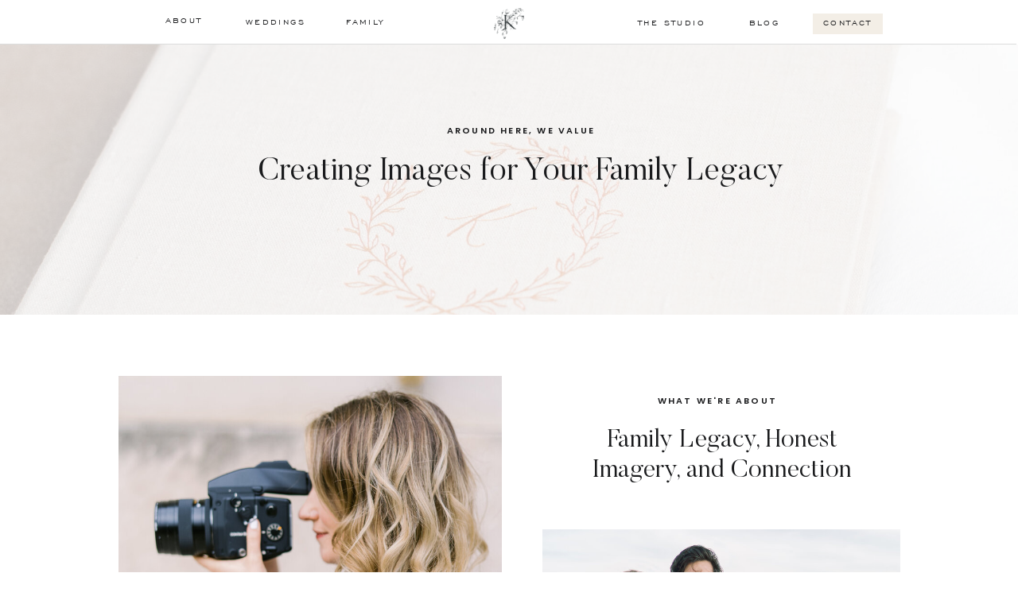

--- FILE ---
content_type: text/html; charset=UTF-8
request_url: https://klairedixius.com/about
body_size: 16008
content:
<!DOCTYPE html>
<html class="d" lang="">
  <head>
    <meta charset="UTF-8" />
    <meta name="viewport" content="width=device-width, initial-scale=1" />
    <title>About</title>
      <link rel="icon" type="image/png" href="//static.showit.co/200/waSFbk_7SUK9psJKHbTkHw/64390/k_flower_logo_72.png" />
      <link rel="preconnect" href="https://static.showit.co" />
      <link rel="canonical" href="https://klairedixius.com/about" />
    
    <link rel="preconnect" href="https://fonts.googleapis.com">
<link rel="preconnect" href="https://fonts.gstatic.com" crossorigin>
<link href="https://fonts.googleapis.com/css?family=Poppins:600|EB+Garamond:regular|EB+Garamond:italic" rel="stylesheet" type="text/css"/>
<style>
@font-face{font-family:Engravers Gothic;src:url('//static.showit.co/file/trKIDwVdSAmYeuCoJSDA_w/shared/engraversgothicbt-regular.woff');}
@font-face{font-family:Butler Light;src:url('//static.showit.co/file/2e1Acaj6Q_GJ13F_DLJoeQ/shared/butler-light.woff');}
@font-face{font-family:Cammron Light;src:url('//static.showit.co/file/kL-mV54nQWmyDGSjZsIkHA/64390/cammron-light.woff');}
 </style>
    <script id="init_data" type="application/json">
      {"mobile":{"w":320,"defaultTrIn":{"type":"fade","duration":1},"defaultTrOut":{"type":"fade","duration":1}},"desktop":{"w":1200,"bgFillType":"color","bgColor":"#ffffff"},"sid":"0ejnyh4csb2viieuxoc-qw","break":768,"assetURL":"//static.showit.co","contactFormId":"64390/169208","cfAction":"aHR0cHM6Ly9jbGllbnRzZXJ2aWNlLnNob3dpdC5jby9jb250YWN0Zm9ybQ==","sgAction":"aHR0cHM6Ly9jbGllbnRzZXJ2aWNlLnNob3dpdC5jby9zb2NpYWxncmlk","blockData":[{"slug":"mobile-menu","visible":"m","states":[],"d":{"h":0,"w":1200,"bgFillType":"color","bgColor":"#000000:0","bgMediaType":"image","bgOpacity":21},"m":{"h":535,"w":320,"locking":{"scrollOffset":1,"side":"t"},"nature":"wH","trIn":{"type":"slide","duration":1,"direction":"Down"},"trOut":{"type":"slide","duration":1,"direction":"Up"},"stateTrIn":{"type":"fade","duration":0.2,"direction":"none"},"stateTrOut":{"type":"fade","duration":0.2,"direction":"none"},"bgFillType":"color","bgColor":"colors-3","bgMediaType":"image","bgOpacity":21,"tr":{"in":{"cl":"slideInDown","d":1,"dl":"0"},"out":{"cl":"slideOutUp","d":1,"dl":"0"}}}},{"slug":"mobile-menu-closed","visible":"m","states":[],"d":{"h":400,"w":1200,"bgFillType":"color","bgColor":"#FFFFFF","bgMediaType":"none"},"m":{"h":54,"w":320,"locking":{"side":"st","scrollOffset":1},"bgFillType":"color","bgColor":"colors-3","bgMediaType":"none"}},{"slug":"desktop-menu","visible":"d","states":[],"d":{"h":56,"w":1200,"locking":{"side":"st"},"bgFillType":"color","bgColor":"#FFFFFF","bgMediaType":"none"},"m":{"h":166,"w":320,"bgFillType":"color","bgColor":"#FFFFFF","bgMediaType":"none"}},{"slug":"hero","visible":"a","states":[],"d":{"h":340,"w":1200,"bgFillType":"color","bgColor":"#ffffff","bgMediaType":"image","bgImage":{"key":"XfX9ESqBSdSboT1Ptm_csQ/64390/redtreealbums45.jpg","aspect_ratio":0.66552,"title":"redtreealbums45","type":"asset"},"bgOpacity":32,"bgPos":"rm","bgScale":"cover","bgScroll":"x"},"m":{"h":201,"w":320,"bgFillType":"color","bgColor":"#ffffff","bgMediaType":"image","bgImage":{"key":"-Oxfx2PBQ8Wkx89R8PbucA/64390/klaire-dixius-photography-hay-adams-andrew-w-mellon-auditorium-branding-session-dc-wedding-photographer-101_copy.jpg","aspect_ratio":1.27279,"title":"Klaire-Dixius-Photography-Hay-Adams-Andrew-W-Mellon-Auditorium-Branding-Session-DC-Wedding-Photographer-101 copy","type":"asset"},"bgOpacity":27,"bgPos":"ct","bgScale":"cover","bgScroll":"p"}},{"slug":"bio","visible":"a","states":[],"d":{"h":901,"w":1200,"bgFillType":"color","bgColor":"#FFFFFF","bgMediaType":"none"},"m":{"h":1301,"w":320,"bgFillType":"color","bgColor":"#FFFFFF","bgMediaType":"none"}},{"slug":"image-divider","visible":"a","states":[],"d":{"h":354,"w":1200,"bgFillType":"color","bgColor":"#ffffff","bgMediaType":"image","bgImage":{"key":"0ZTKswreQyy5ghvV_3Jmdg/64390/klaire-dixius-photography-hybrid-atelier-workshop-28.jpg","aspect_ratio":0.73268,"title":"Klaire-Dixius-Photography-Hybrid-Atelier-Workshop-28","type":"asset"},"bgOpacity":40,"bgPos":"ct","bgScale":"cover","bgScroll":"p"},"m":{"h":387,"w":320,"bgFillType":"color","bgColor":"#ffffff","bgMediaType":"image","bgImage":{"key":"QmiscpfsSACAdpbOq9q_LQ/64390/klaire-dixius-photography-washington-dc-newborn-photographer-leeland-newborn-301.jpg","aspect_ratio":0.74455,"title":"Klaire-Dixius-Photography-Washington-DC-Newborn-Photographer-Leeland-Newborn-301","type":"asset"},"bgOpacity":"20","bgPos":"lt","bgScale":"cover","bgScroll":"p"}},{"slug":"a-few-things-you-should-know","visible":"a","states":[],"d":{"h":1727,"w":1200,"stateTrIn":{"type":"fade","duration":0.7,"direction":"none"},"stateTrOut":{"type":"fade","duration":0.7,"direction":"none"},"bgFillType":"color","bgColor":"#ffffff","bgMediaType":"none"},"m":{"h":2165,"w":320,"bgFillType":"color","bgColor":"#f2f2f2:50","bgMediaType":"none"}},{"slug":"we-believe","visible":"a","states":[{"d":{"bgFillType":"color","bgColor":"#000000:0","bgMediaType":"none"},"m":{"bgFillType":"color","bgColor":"#000000:0","bgMediaType":"none"},"slug":"we-believe-1"},{"d":{"bgFillType":"color","bgColor":"#000000:0","bgMediaType":"none"},"m":{"bgFillType":"color","bgColor":"#000000:0","bgMediaType":"none"},"slug":"we-believe-2"}],"d":{"h":758,"w":1200,"nature":"wH","stateTrIn":{"type":"fade","duration":0.7,"direction":"none"},"stateTrOut":{"type":"fade","duration":0.7,"direction":"none"},"bgFillType":"color","bgColor":"colors-3","bgMediaType":"none"},"m":{"h":779,"w":320,"bgFillType":"color","bgColor":"colors-3","bgMediaType":"none"},"stateTrans":[{"d":{"in":{"cl":"fadeIn","d":0.7,"dl":"0","od":"fadeIn"},"out":{"cl":"fadeOut","d":0.7,"dl":"0","od":"fadeOut"}}},{"d":{"in":{"cl":"fadeIn","d":0.7,"dl":"0","od":"fadeIn"},"out":{"cl":"fadeOut","d":0.7,"dl":"0","od":"fadeOut"}}}]},{"slug":"instagram","visible":"a","states":[{"d":{"bgFillType":"color","bgColor":"#000000:0","bgMediaType":"none"},"m":{"bgFillType":"color","bgColor":"#000000:0","bgMediaType":"none"},"slug":"view-1"}],"d":{"h":708,"w":1200,"aav":"3","stateTrIn":{"duration":1},"bgFillType":"color","bgColor":"#ffffff","bgMediaType":"none"},"m":{"h":428,"w":320,"stateTrIn":{"duration":1},"bgFillType":"color","bgColor":"#ffffff","bgMediaType":"none"},"stateTrans":[{}]},{"slug":"footer-1","visible":"a","states":[],"d":{"h":474,"w":1200,"bgFillType":"color","bgColor":"colors-3","bgMediaType":"none"},"m":{"h":481,"w":320,"bgFillType":"color","bgColor":"colors-3","bgMediaType":"none"}}],"elementData":[{"type":"icon","visible":"a","id":"mobile-menu_0","blockId":"mobile-menu","m":{"x":193,"y":461,"w":14,"h":14,"a":0},"d":{"x":626.857,"y":200.676,"w":14.154,"h":13.156,"a":0},"pc":[{"type":"show"}]},{"type":"icon","visible":"a","id":"mobile-menu_1","blockId":"mobile-menu","m":{"x":153,"y":458,"w":19,"h":19,"a":0},"d":{"x":559.282,"y":198.878,"w":16.599,"h":15.622,"a":0}},{"type":"icon","visible":"a","id":"mobile-menu_2","blockId":"mobile-menu","m":{"x":113,"y":458,"w":19,"h":19,"a":0},"d":{"x":525.495,"y":198.878,"w":16.599,"h":15.622,"a":0}},{"type":"text","visible":"m","id":"mobile-menu_3","blockId":"mobile-menu","m":{"x":96,"y":353,"w":128,"h":17,"a":0},"d":{"x":875.192,"y":92.282,"w":88.012,"h":18.01,"a":0}},{"type":"text","visible":"m","id":"mobile-menu_4","blockId":"mobile-menu","m":{"x":96,"y":278,"w":128,"h":17,"a":0},"d":{"x":757.926,"y":92.282,"w":90.003,"h":18.011,"a":0}},{"type":"text","visible":"m","id":"mobile-menu_5","blockId":"mobile-menu","m":{"x":96,"y":165,"w":128,"h":17,"a":0},"d":{"x":198.731,"y":92.287,"w":70.013,"h":18.001,"a":0}},{"type":"text","visible":"m","id":"mobile-menu_6","blockId":"mobile-menu","m":{"x":96,"y":202,"w":128,"h":17,"a":0},"d":{"x":291.569,"y":92.287,"w":104.005,"h":18.001,"a":0}},{"type":"text","visible":"m","id":"mobile-menu_7","blockId":"mobile-menu","m":{"x":96,"y":127,"w":128,"h":17,"a":0},"d":{"x":114.89,"y":92.287,"w":61.017,"h":18.001,"a":0}},{"type":"icon","visible":"m","id":"mobile-menu_8","blockId":"mobile-menu","m":{"x":289,"y":11,"w":19,"h":32,"a":0,"lockV":"t"},"d":{"x":575,"y":175,"w":100,"h":100,"a":0},"pc":[{"type":"hide","block":"mobile-menu"}]},{"type":"text","visible":"m","id":"mobile-menu_9","blockId":"mobile-menu","m":{"x":96,"y":240,"w":128,"h":17,"a":0},"d":{"x":757.926,"y":92.282,"w":90.003,"h":18.011,"a":0}},{"type":"text","visible":"m","id":"mobile-menu_10","blockId":"mobile-menu","m":{"x":96,"y":391,"w":128,"h":17,"a":0},"d":{"x":875.192,"y":92.282,"w":88.012,"h":18.01,"a":0}},{"type":"graphic","visible":"a","id":"mobile-menu_11","blockId":"mobile-menu","m":{"x":141,"y":52,"w":38,"h":41,"a":0},"d":{"x":581,"y":13,"w":38,"h":39,"a":0},"c":{"key":"ABxWlckcQ2qqqrc04p-lOA/64390/k_flower_logo.png","aspect_ratio":1.02276}},{"type":"text","visible":"m","id":"mobile-menu_12","blockId":"mobile-menu","m":{"x":96,"y":316,"w":128,"h":17,"a":0},"d":{"x":875.192,"y":92.282,"w":88.012,"h":18.01,"a":0}},{"type":"icon","visible":"m","id":"mobile-menu-closed_0","blockId":"mobile-menu-closed","m":{"x":289,"y":11,"w":19,"h":32,"a":0},"d":{"x":575,"y":175,"w":100,"h":100,"a":0},"pc":[{"type":"show","block":"mobile-menu"}]},{"type":"graphic","visible":"a","id":"mobile-menu-closed_1","blockId":"mobile-menu-closed","m":{"x":18,"y":13,"w":29,"h":30,"a":0},"d":{"x":581,"y":13,"w":38,"h":39,"a":0},"c":{"key":"ABxWlckcQ2qqqrc04p-lOA/64390/k_flower_logo.png","aspect_ratio":1.02276}},{"type":"text","visible":"d","id":"desktop-menu_0","blockId":"desktop-menu","m":{"x":94.999,"y":462.5,"w":128.003,"h":17.003,"a":0},"d":{"x":900,"y":22,"w":42,"h":18,"a":0}},{"type":"text","visible":"d","id":"desktop-menu_1","blockId":"desktop-menu","m":{"x":95.999,"y":380.034,"w":128.003,"h":17.003,"a":0},"d":{"x":265,"y":21,"w":83,"h":18,"a":0}},{"type":"text","visible":"d","id":"desktop-menu_2","blockId":"desktop-menu","m":{"x":95.999,"y":352.546,"w":128.003,"h":17.003,"a":0},"d":{"x":165,"y":19,"w":52,"h":18,"a":0}},{"type":"simple","visible":"a","id":"desktop-menu_3","blockId":"desktop-menu","m":{"x":0,"y":0,"w":320,"h":1,"a":0},"d":{"x":-2,"y":55,"w":1200,"h":1,"a":0,"lockH":"s"}},{"type":"text","visible":"d","id":"desktop-menu_4","blockId":"desktop-menu","m":{"x":95.999,"y":407.523,"w":128.003,"h":17.003,"a":0},"d":{"x":371,"y":21,"w":97,"h":18,"a":0}},{"type":"text","visible":"d","id":"desktop-menu_5","blockId":"desktop-menu","m":{"x":95.999,"y":435.011,"w":128.003,"h":17.003,"a":0},"d":{"x":721,"y":22,"w":167,"h":18,"a":0}},{"type":"graphic","visible":"a","id":"desktop-menu_6","blockId":"desktop-menu","m":{"x":101,"y":25,"w":119,"h":116,"a":0},"d":{"x":581,"y":10,"w":38,"h":39,"a":0},"c":{"key":"ABxWlckcQ2qqqrc04p-lOA/64390/k_flower_logo.png","aspect_ratio":1.02276}},{"type":"simple","visible":"a","id":"desktop-menu_7","blockId":"desktop-menu","m":{"x":30,"y":-33,"w":260,"h":591,"a":0},"d":{"x":982,"y":17,"w":88,"h":26,"a":0}},{"type":"text","visible":"d","id":"desktop-menu_8","blockId":"desktop-menu","m":{"x":95.999,"y":435.011,"w":128.003,"h":17.003,"a":0},"d":{"x":992,"y":22,"w":68,"h":18,"a":0}},{"type":"text","visible":"a","id":"hero_0","blockId":"hero","m":{"x":18,"y":84,"w":285,"h":66,"a":0},"d":{"x":281,"y":137,"w":667,"h":145,"a":0}},{"type":"text","visible":"a","id":"hero_1","blockId":"hero","m":{"x":65,"y":43,"w":190,"h":17,"a":0},"d":{"x":511,"y":99,"w":208,"h":21,"a":0}},{"type":"graphic","visible":"a","id":"bio_0","blockId":"bio","m":{"x":29,"y":588,"w":262,"h":349,"a":0},"d":{"x":642,"y":270,"w":450,"h":504,"a":0,"gs":{"s":30}},"c":{"key":"adrDOepxAZxkiG7VVo362Q/64390/klaire-dixius-photography-topsail-beach-2025-92tweak.jpg","aspect_ratio":0.66673}},{"type":"graphic","visible":"a","id":"bio_1","blockId":"bio","m":{"x":29,"y":49,"w":262,"h":349,"a":0},"d":{"x":109,"y":77,"w":482,"h":363,"a":0,"gs":{"s":100}},"c":{"key":"-Oxfx2PBQ8Wkx89R8PbucA/64390/klaire-dixius-photography-hay-adams-andrew-w-mellon-auditorium-branding-session-dc-wedding-photographer-101_copy.jpg","aspect_ratio":1.27279}},{"type":"text","visible":"a","id":"bio_2","blockId":"bio","m":{"x":29,"y":981,"w":267,"h":39,"a":0},"d":{"x":109,"y":512,"w":470,"h":49,"a":0}},{"type":"text","visible":"a","id":"bio_3","blockId":"bio","m":{"x":29,"y":465,"w":267,"h":123,"a":0},"d":{"x":670,"y":139,"w":395,"h":131,"a":0}},{"type":"text","visible":"a","id":"bio_4","blockId":"bio","m":{"x":65,"y":434,"w":190,"h":17,"a":0},"d":{"x":758,"y":99,"w":208,"h":21,"a":0}},{"type":"text","visible":"a","id":"bio_5","blockId":"bio","m":{"x":32,"y":1035,"w":262,"h":242,"a":0},"d":{"x":109,"y":578,"w":482,"h":208,"a":0}},{"type":"text","visible":"a","id":"image-divider_0","blockId":"image-divider","m":{"x":42,"y":112,"w":237,"h":242,"a":0},"d":{"x":312,"y":168,"w":576,"h":165,"a":0}},{"type":"text","visible":"a","id":"image-divider_1","blockId":"image-divider","m":{"x":28,"y":58,"w":264,"h":32,"a":0},"d":{"x":302,"y":88,"w":597,"h":49,"a":0}},{"type":"text","visible":"a","id":"a-few-things-you-should-know_0","blockId":"a-few-things-you-should-know","m":{"x":21,"y":47,"w":286,"h":12,"a":0},"d":{"x":416,"y":66,"w":369,"h":22,"a":0}},{"type":"graphic","visible":"a","id":"a-few-things-you-should-know_1","blockId":"a-few-things-you-should-know","m":{"x":49,"y":747,"w":222,"h":291,"a":0},"d":{"x":611,"y":656,"w":363,"h":467,"a":0,"gs":{"s":90}},"c":{"key":"9J4cI8icQdyxDpO41yYU0w/64390/klaire-dixius-photography-virginia-family-photographer-greg-olivia-theodore-newborn-session-46.jpg","aspect_ratio":0.66688}},{"type":"text","visible":"a","id":"a-few-things-you-should-know_2","blockId":"a-few-things-you-should-know","m":{"x":53,"y":564,"w":216,"h":91,"a":0},"d":{"x":644,"y":376,"w":298,"h":118,"a":0}},{"type":"text","visible":"a","id":"a-few-things-you-should-know_3","blockId":"a-few-things-you-should-know","m":{"x":32,"y":453,"w":257,"h":36,"a":0},"d":{"x":641,"y":249,"w":303,"h":91,"a":0}},{"type":"graphic","visible":"a","id":"a-few-things-you-should-know_4","blockId":"a-few-things-you-should-know","m":{"x":49,"y":97,"w":222,"h":291,"a":0},"d":{"x":183,"y":152,"w":363,"h":467,"a":0,"gs":{"s":50}},"c":{"key":"wTS6dTybQ769E-38ElC1_Q/64390/klaire-dixius-photography-keswick-vineyards-wedding-fine-art-virginia-wedding-photographer-alex-andrea-highlights-58.jpg","aspect_ratio":0.74447}},{"type":"text","visible":"a","id":"a-few-things-you-should-know_5","blockId":"a-few-things-you-should-know","m":{"x":45,"y":1193,"w":230,"h":119,"a":0},"d":{"x":225,"y":879,"w":279,"h":116,"a":0}},{"type":"text","visible":"a","id":"a-few-things-you-should-know_6","blockId":"a-few-things-you-should-know","m":{"x":38,"y":1112,"w":245,"h":66,"a":0},"d":{"x":185,"y":788,"w":359,"h":91,"a":0}},{"type":"text","visible":"a","id":"a-few-things-you-should-know_7","blockId":"a-few-things-you-should-know","m":{"x":76,"y":1079,"w":169,"h":12,"a":0},"d":{"x":264,"y":754,"w":201,"h":23,"a":0}},{"type":"simple","visible":"a","id":"a-few-things-you-should-know_8","blockId":"a-few-things-you-should-know","m":{"x":81,"y":543,"w":160,"h":1,"a":0},"d":{"x":725,"y":353,"w":135,"h":1,"a":0}},{"type":"simple","visible":"a","id":"a-few-things-you-should-know_9","blockId":"a-few-things-you-should-know","m":{"x":80,"y":1168,"w":160,"h":1,"a":0},"d":{"x":297,"y":849,"w":135,"h":1,"a":0}},{"type":"text","visible":"a","id":"a-few-things-you-should-know_10","blockId":"a-few-things-you-should-know","m":{"x":52,"y":1872,"w":216,"h":101,"a":0},"d":{"x":647,"y":1415,"w":308,"h":198,"a":0}},{"type":"text","visible":"a","id":"a-few-things-you-should-know_11","blockId":"a-few-things-you-should-know","m":{"x":58,"y":1724,"w":204,"h":40,"a":0},"d":{"x":607,"y":1282,"w":378,"h":97,"a":0}},{"type":"graphic","visible":"a","id":"a-few-things-you-should-know_12","blockId":"a-few-things-you-should-know","m":{"x":50,"y":1362,"w":222,"h":291,"a":0},"d":{"x":183,"y":1159,"w":363,"h":467,"a":0},"c":{"key":"tfCD3ObKQK6JQysMYex5Fg/64390/redtreealbums24.jpg","aspect_ratio":1.5}},{"type":"simple","visible":"a","id":"a-few-things-you-should-know_13","blockId":"a-few-things-you-should-know","m":{"x":80,"y":1851,"w":160,"h":1,"a":0},"d":{"x":729,"y":1388,"w":135,"h":1,"a":0}},{"type":"text","visible":"a","id":"a-few-things-you-should-know_14","blockId":"a-few-things-you-should-know","m":{"x":76,"y":425,"w":169,"h":12,"a":0},"d":{"x":692,"y":212,"w":201,"h":23,"a":0}},{"type":"text","visible":"a","id":"a-few-things-you-should-know_15","blockId":"a-few-things-you-should-know","m":{"x":76,"y":1693,"w":169,"h":12,"a":0},"d":{"x":696,"y":1246,"w":201,"h":23,"a":0}},{"type":"simple","visible":"a","id":"we-believe_0","blockId":"we-believe","m":{"x":18,"y":28,"w":285,"h":714,"a":0,"lockV":"s"},"d":{"x":107,"y":89,"w":484,"h":570,"a":0}},{"type":"simple","visible":"a","id":"we-believe_1","blockId":"we-believe","m":{"x":26,"y":36,"w":270,"h":699,"a":0,"lockV":"s"},"d":{"x":115,"y":97,"w":468,"h":554,"a":0}},{"type":"text","visible":"a","id":"we-believe_we-believe-1_0","blockId":"we-believe","m":{"x":51,"y":397,"w":220,"h":116,"a":0},"d":{"x":162,"y":248,"w":364,"h":173,"a":0}},{"type":"text","visible":"a","id":"we-believe_we-believe-1_1","blockId":"we-believe","m":{"x":43,"y":361,"w":235,"h":30,"a":0},"d":{"x":164,"y":200,"w":360,"h":31,"a":0}},{"type":"graphic","visible":"a","id":"we-believe_we-believe-1_2","blockId":"we-believe","m":{"x":54,"y":64,"w":212,"h":260,"a":0,"gs":{"s":50}},"d":{"x":645,"y":88,"w":449,"h":571,"a":0,"gs":{"s":20}},"c":{"key":"LavGFQGcQ-Sd-Fn-DCGAcw/64390/redtreealbums13.jpg","aspect_ratio":1.5}},{"type":"icon","visible":"a","id":"we-believe_we-believe-1_3","blockId":"we-believe","m":{"x":154,"y":655,"w":13,"h":13,"a":0},"d":{"x":337,"y":529,"w":15,"h":15,"a":0}},{"type":"text","visible":"a","id":"we-believe_we-believe-1_4","blockId":"we-believe","m":{"x":52,"y":531,"w":216,"h":107,"a":0},"d":{"x":170,"y":445,"w":349,"h":84,"a":0}},{"type":"text","visible":"a","id":"we-believe_we-believe-2_0","blockId":"we-believe","m":{"x":61,"y":399,"w":198,"h":115,"a":0},"d":{"x":162,"y":248,"w":364,"h":113,"a":0}},{"type":"graphic","visible":"a","id":"we-believe_we-believe-2_1","blockId":"we-believe","m":{"x":54,"y":64,"w":212,"h":260,"a":0,"gs":{"s":0}},"d":{"x":645,"y":88,"w":449,"h":571,"a":0},"c":{"key":"Gjgs_GLtTCC3iHxfN2pOgQ/64390/klaire-dixius-photography-washington-dc-wedding-photographer-larz-anderson-house-wedding-details--163.jpg","aspect_ratio":0.66688}},{"type":"text","visible":"a","id":"we-believe_we-believe-2_2","blockId":"we-believe","m":{"x":52,"y":531,"w":216,"h":134,"a":0},"d":{"x":175,"y":395,"w":324,"h":107,"a":0}},{"type":"text","visible":"a","id":"we-believe_we-believe-2_3","blockId":"we-believe","m":{"x":43,"y":361,"w":235,"h":30,"a":0},"d":{"x":164,"y":200,"w":360,"h":31,"a":0}},{"type":"text","visible":"a","id":"we-believe_3","blockId":"we-believe","m":{"x":66,"y":685,"w":189,"h":18,"a":0},"d":{"x":283,"y":571,"w":123,"h":18,"a":0}},{"type":"text","visible":"a","id":"instagram_0","blockId":"instagram","m":{"x":22,"y":374,"w":277,"h":21,"a":0},"d":{"x":800,"y":557,"w":280,"h":18,"a":0}},{"type":"text","visible":"a","id":"instagram_1","blockId":"instagram","m":{"x":15,"y":119,"w":290,"h":17,"a":0},"d":{"x":437,"y":134,"w":327,"h":19,"a":0}},{"type":"text","visible":"a","id":"instagram_2","blockId":"instagram","m":{"x":21,"y":38,"w":279,"h":42,"a":0},"d":{"x":322,"y":77,"w":557,"h":50,"a":0}},{"type":"simple","visible":"a","id":"instagram_3","blockId":"instagram","m":{"x":68,"y":139,"w":179,"h":1,"a":0},"d":{"x":485,"y":158,"w":231,"h":1,"a":0}},{"type":"text","visible":"a","id":"instagram_4","blockId":"instagram","m":{"x":28,"y":345,"w":265,"h":20,"a":0},"d":{"x":800,"y":525,"w":268,"h":20,"a":0}},{"type":"graphic","visible":"a","id":"instagram_view-1_0","blockId":"instagram","m":{"x":229,"y":179,"w":91,"h":129,"a":0},"d":{"x":800,"y":244,"w":188,"h":257,"a":0},"c":{"key":"pDstJQtrTCapJiGB0KrF-Q/64390/klaire-dixius-photography-washington-dc-wedding-photographer-capitol-building-le-diplomate-engagement-session-thomas-morgan-194.jpg","aspect_ratio":0.66672}},{"type":"graphic","visible":"a","id":"instagram_view-1_1","blockId":"instagram","m":{"x":104,"y":169,"w":111,"h":149,"a":0,"gs":{"s":80}},"d":{"x":463,"y":210,"w":281,"h":385,"a":0,"gs":{"s":100}},"c":{"key":"tRlRZTuKROabT3IL0dlo-Q/64390/klaire-dixius-photography-sagamore-pendry-baltimore-wedding-matt-marni-ceremony-140.jpg","aspect_ratio":0.74995}},{"type":"graphic","visible":"a","id":"instagram_view-1_2","blockId":"instagram","m":{"x":0,"y":179,"w":91,"h":129,"a":0,"gs":{"s":80}},"d":{"x":210,"y":281,"w":197,"h":269,"a":0},"c":{"key":"9J4cI8icQdyxDpO41yYU0w/64390/klaire-dixius-photography-virginia-family-photographer-greg-olivia-theodore-newborn-session-46.jpg","aspect_ratio":0.66688}},{"type":"simple","visible":"a","id":"footer-1_0","blockId":"footer-1","m":{"x":85,"y":249,"w":150,"h":41,"a":0},"d":{"x":521,"y":274,"w":159,"h":45,"a":0}},{"type":"text","visible":"a","id":"footer-1_1","blockId":"footer-1","m":{"x":96,"y":261,"w":128,"h":17,"a":0},"d":{"x":560,"y":285,"w":80,"h":18,"a":0}},{"type":"icon","visible":"a","id":"footer-1_2","blockId":"footer-1","m":{"x":171,"y":319,"w":12,"h":13,"a":0},"d":{"x":75,"y":57,"w":16,"h":14,"a":0,"lockH":"l"}},{"type":"icon","visible":"a","id":"footer-1_3","blockId":"footer-1","m":{"x":141,"y":317,"w":15,"h":17,"a":0},"d":{"x":104,"y":55,"w":19,"h":17,"a":0,"lockH":"l"}},{"type":"icon","visible":"a","id":"footer-1_4","blockId":"footer-1","m":{"x":110,"y":317,"w":15,"h":17,"a":0},"d":{"x":43,"y":55,"w":19,"h":17,"a":0,"lockH":"l"}},{"type":"text","visible":"a","id":"footer-1_5","blockId":"footer-1","m":{"x":37,"y":141,"w":246,"h":100,"a":0},"d":{"x":382,"y":175,"w":436,"h":81,"a":0}},{"type":"simple","visible":"d","id":"footer-1_6","blockId":"footer-1","m":{"x":104,"y":430,"w":115,"h":1,"a":0},"d":{"x":1061,"y":83,"w":79,"h":1,"a":0,"lockH":"r"}},{"type":"text","visible":"d","id":"footer-1_7","blockId":"footer-1","m":{"x":95,"y":393,"w":130,"h":21,"a":0},"d":{"x":1054,"y":58,"w":86,"h":17,"a":0,"lockH":"r"}},{"type":"text","visible":"d","id":"footer-1_8","blockId":"footer-1","m":{"x":95,"y":393,"w":130,"h":21,"a":0},"d":{"x":43,"y":86,"w":121,"h":22,"a":0,"lockH":"l"}},{"type":"simple","visible":"d","id":"footer-1_9","blockId":"footer-1","m":{"x":105,"y":434,"w":97,"h":1,"a":0},"d":{"x":47,"y":413,"w":95,"h":1,"a":0,"lockH":"l"}},{"type":"text","visible":"a","id":"footer-1_10","blockId":"footer-1","m":{"x":45,"y":361,"w":231,"h":35,"a":0},"d":{"x":47,"y":352,"w":142,"h":40,"a":0,"lockH":"l"}},{"type":"icon","visible":"m","id":"footer-1_11","blockId":"footer-1","m":{"x":285,"y":21,"w":22,"h":19,"a":-90},"d":{"x":745,"y":526,"w":29,"h":31,"a":0}},{"type":"text","visible":"d","id":"footer-1_12","blockId":"footer-1","m":{"x":96,"y":354,"w":128,"h":17,"a":0},"d":{"x":1054,"y":373,"w":86,"h":18,"a":0,"lockH":"r"}},{"type":"text","visible":"d","id":"footer-1_13","blockId":"footer-1","m":{"x":96,"y":252,"w":128,"h":17,"a":0},"d":{"x":1052,"y":240,"w":88,"h":18,"a":0,"lockH":"r"}},{"type":"text","visible":"d","id":"footer-1_14","blockId":"footer-1","m":{"x":96,"y":227,"w":128,"h":17,"a":0},"d":{"x":1070,"y":214,"w":70,"h":18,"a":0,"lockH":"r"}},{"type":"text","visible":"d","id":"footer-1_15","blockId":"footer-1","m":{"x":96,"y":201,"w":128,"h":17,"a":0},"d":{"x":1082,"y":187,"w":58,"h":18,"a":0,"lockH":"r"}},{"type":"text","visible":"d","id":"footer-1_16","blockId":"footer-1","m":{"x":96,"y":303,"w":128,"h":17,"a":0},"d":{"x":1027,"y":267,"w":113,"h":18,"a":0,"lockH":"r"}},{"type":"text","visible":"d","id":"footer-1_17","blockId":"footer-1","m":{"x":96,"y":329,"w":128,"h":17,"a":0},"d":{"x":994,"y":293,"w":146,"h":18,"a":0,"lockH":"r"}},{"type":"text","visible":"a","id":"footer-1_18","blockId":"footer-1","m":{"x":39,"y":434,"w":243,"h":32,"a":0},"d":{"x":363,"y":398,"w":475,"h":16,"a":0}},{"type":"simple","visible":"m","id":"footer-1_19","blockId":"footer-1","m":{"x":0,"y":413,"w":320,"h":1,"a":0},"d":{"x":148,"y":60,"w":300,"h":1,"a":0}},{"type":"text","visible":"a","id":"footer-1_20","blockId":"footer-1","m":{"x":38,"y":95,"w":245,"h":26,"a":0},"d":{"x":388,"y":120,"w":424,"h":27,"a":0}},{"type":"graphic","visible":"a","id":"footer-1_21","blockId":"footer-1","m":{"x":139,"y":40,"w":44,"h":43,"a":0},"d":{"x":577,"y":62,"w":47,"h":46,"a":0},"c":{"key":"ABxWlckcQ2qqqrc04p-lOA/64390/k_flower_logo.png","aspect_ratio":1.02276}},{"type":"text","visible":"d","id":"footer-1_22","blockId":"footer-1","m":{"x":96,"y":329,"w":128,"h":17,"a":0},"d":{"x":1009,"y":320,"w":131,"h":18,"a":0,"lockH":"r"}},{"type":"text","visible":"d","id":"footer-1_23","blockId":"footer-1","m":{"x":96,"y":329,"w":128,"h":17,"a":0},"d":{"x":947,"y":346,"w":193,"h":18,"a":0,"lockH":"r"}},{"type":"text","visible":"a","id":"footer-1_24","blockId":"footer-1","m":{"x":-131,"y":709,"w":245,"h":26,"a":0},"d":{"x":43,"y":115,"w":250,"h":56,"a":0,"lockH":"l"}},{"type":"icon","visible":"a","id":"footer-1_25","blockId":"footer-1","m":{"x":198,"y":300,"w":14,"h":50,"a":0},"d":{"x":140,"y":54,"w":17,"h":19,"a":0,"lockH":"l"}}]}
    </script>
    <link
      rel="stylesheet"
      type="text/css"
      href="https://cdnjs.cloudflare.com/ajax/libs/animate.css/3.4.0/animate.min.css"
    />
    <script
      id="si-jquery"
      src="https://ajax.googleapis.com/ajax/libs/jquery/3.5.1/jquery.min.js"
    ></script>
    		
		<script src="//lib.showit.co/engine/2.4.3/showit-lib.min.js"></script>
		<script src="//lib.showit.co/engine/2.4.3/showit.min.js"></script>

    <script>
      
      function initPage(){
      
      }
    </script>
    <link rel="stylesheet" type="text/css" href="//lib.showit.co/engine/2.4.3/showit.css" />
    <style id="si-page-css">
      html.m {background-color:rgba(255,255,255,1);}
html.d {background-color:rgba(255,255,255,1);}
.d .se:has(.st-primary) {border-radius:10px;box-shadow:none;opacity:1;overflow:hidden;}
.d .st-primary {padding:10px 14px 10px 14px;border-width:0px;border-color:rgba(34,45,48,1);background-color:rgba(34,45,48,1);background-image:none;border-radius:inherit;transition-duration:0.5s;}
.d .st-primary span {color:rgba(255,255,255,1);font-family:'Poppins';font-weight:600;font-style:normal;font-size:11px;text-align:center;text-transform:uppercase;letter-spacing:0.2em;line-height:1.8;transition-duration:0.5s;}
.d .se:has(.st-primary:hover) {}
.d .st-primary.se-button:hover {background-color:rgba(34,45,48,1);background-image:none;transition-property:background-color,background-image;}
.d .st-primary.se-button:hover span {}
.m .se:has(.st-primary) {border-radius:10px;box-shadow:none;opacity:1;overflow:hidden;}
.m .st-primary {padding:10px 14px 10px 14px;border-width:0px;border-color:rgba(34,45,48,1);background-color:rgba(34,45,48,1);background-image:none;border-radius:inherit;}
.m .st-primary span {color:rgba(255,255,255,1);font-family:'Poppins';font-weight:600;font-style:normal;font-size:10px;text-align:center;text-transform:uppercase;letter-spacing:0.2em;line-height:1.4;}
.d .se:has(.st-secondary) {border-radius:10px;box-shadow:none;opacity:1;overflow:hidden;}
.d .st-secondary {padding:10px 14px 10px 14px;border-width:2px;border-color:rgba(34,45,48,1);background-color:rgba(0,0,0,0);background-image:none;border-radius:inherit;transition-duration:0.5s;}
.d .st-secondary span {color:rgba(34,45,48,1);font-family:'Poppins';font-weight:600;font-style:normal;font-size:11px;text-align:center;text-transform:uppercase;letter-spacing:0.2em;line-height:1.8;transition-duration:0.5s;}
.d .se:has(.st-secondary:hover) {}
.d .st-secondary.se-button:hover {border-color:rgba(34,45,48,0.7);background-color:rgba(0,0,0,0);background-image:none;transition-property:border-color,background-color,background-image;}
.d .st-secondary.se-button:hover span {color:rgba(34,45,48,0.7);transition-property:color;}
.m .se:has(.st-secondary) {border-radius:10px;box-shadow:none;opacity:1;overflow:hidden;}
.m .st-secondary {padding:10px 14px 10px 14px;border-width:2px;border-color:rgba(34,45,48,1);background-color:rgba(0,0,0,0);background-image:none;border-radius:inherit;}
.m .st-secondary span {color:rgba(34,45,48,1);font-family:'Poppins';font-weight:600;font-style:normal;font-size:10px;text-align:center;text-transform:uppercase;letter-spacing:0.2em;line-height:1.4;}
.d .st-d-title {color:rgba(34,45,48,1);line-height:1.2;letter-spacing:0em;font-size:48px;text-align:center;font-family:'Butler Light';font-weight:400;font-style:normal;}
.d .st-d-title.se-rc a {color:rgba(34,45,48,1);}
.d .st-d-title.se-rc a:hover {text-decoration:underline;color:rgba(34,45,48,1);opacity:0.8;}
.m .st-m-title {color:rgba(34,45,48,1);line-height:1.2;letter-spacing:0em;font-size:40px;text-align:center;font-family:'Butler Light';font-weight:400;font-style:normal;}
.m .st-m-title.se-rc a {color:rgba(34,45,48,1);}
.m .st-m-title.se-rc a:hover {text-decoration:underline;color:rgba(34,45,48,1);opacity:0.8;}
.d .st-d-heading {color:rgba(34,45,48,1);text-transform:uppercase;line-height:1.2;letter-spacing:0.2em;font-size:14px;text-align:center;font-family:'Engravers Gothic';font-weight:400;font-style:normal;}
.d .st-d-heading.se-rc a {color:rgba(34,45,48,1);}
.d .st-d-heading.se-rc a:hover {text-decoration:underline;color:rgba(34,45,48,1);opacity:0.8;}
.m .st-m-heading {color:rgba(34,45,48,1);text-transform:uppercase;line-height:1.2;letter-spacing:0.2em;font-size:12px;text-align:center;font-family:'Engravers Gothic';font-weight:400;font-style:normal;}
.m .st-m-heading.se-rc a {color:rgba(34,45,48,1);}
.m .st-m-heading.se-rc a:hover {text-decoration:underline;color:rgba(34,45,48,1);opacity:0.8;}
.d .st-d-subheading {color:rgba(34,45,48,1);text-transform:uppercase;line-height:1.8;letter-spacing:0.2em;font-size:11px;text-align:center;font-family:'Poppins';font-weight:600;font-style:normal;}
.d .st-d-subheading.se-rc a {color:rgba(34,45,48,1);}
.d .st-d-subheading.se-rc a:hover {text-decoration:underline;color:rgba(34,45,48,1);opacity:0.8;}
.m .st-m-subheading {color:rgba(34,45,48,1);text-transform:uppercase;line-height:1.4;letter-spacing:0.2em;font-size:10px;text-align:center;font-family:'Poppins';font-weight:600;font-style:normal;}
.m .st-m-subheading.se-rc a {color:rgba(34,45,48,1);}
.m .st-m-subheading.se-rc a:hover {text-decoration:underline;color:rgba(34,45,48,1);opacity:0.8;}
.d .st-d-paragraph {color:rgba(34,45,48,1);line-height:1.6;letter-spacing:0.03em;font-size:15px;text-align:justify;font-family:'EB Garamond';font-weight:400;font-style:normal;}
.d .st-d-paragraph.se-rc a {color:rgba(34,45,48,1);}
.d .st-d-paragraph.se-rc a:hover {text-decoration:underline;color:rgba(34,45,48,1);opacity:0.8;}
.m .st-m-paragraph {color:rgba(34,45,48,1);line-height:1.4;letter-spacing:0.05em;font-size:15px;text-align:justify;font-family:'EB Garamond';font-weight:400;font-style:normal;}
.m .st-m-paragraph.se-rc a {color:rgba(34,45,48,1);}
.m .st-m-paragraph.se-rc a:hover {text-decoration:underline;color:rgba(34,45,48,1);opacity:0.8;}
.sib-mobile-menu {z-index:12;}
.m .sib-mobile-menu {height:535px;display:none;}
.d .sib-mobile-menu {height:0px;display:none;}
.m .sib-mobile-menu .ss-bg {background-color:rgba(249,247,243,1);}
.d .sib-mobile-menu .ss-bg {background-color:rgba(0,0,0,0);}
.m .sib-mobile-menu.sb-nm-wH .sc {height:535px;}
.d .sie-mobile-menu_0 {left:626.857px;top:200.676px;width:14.154px;height:13.156px;}
.m .sie-mobile-menu_0 {left:193px;top:461px;width:14px;height:14px;}
.d .sie-mobile-menu_0 svg {fill:rgba(255,255,255,1);}
.m .sie-mobile-menu_0 svg {fill:rgba(26,27,29,1);}
.d .sie-mobile-menu_1 {left:559.282px;top:198.878px;width:16.599px;height:15.622px;}
.m .sie-mobile-menu_1 {left:153px;top:458px;width:19px;height:19px;}
.d .sie-mobile-menu_1 svg {fill:rgba(255,255,255,1);}
.m .sie-mobile-menu_1 svg {fill:rgba(26,27,29,1);}
.d .sie-mobile-menu_2 {left:525.495px;top:198.878px;width:16.599px;height:15.622px;}
.m .sie-mobile-menu_2 {left:113px;top:458px;width:19px;height:19px;}
.d .sie-mobile-menu_2 svg {fill:rgba(255,255,255,1);}
.m .sie-mobile-menu_2 svg {fill:rgba(26,27,29,1);}
.d .sie-mobile-menu_3 {left:875.192px;top:92.282px;width:88.012px;height:18.01px;display:none;}
.m .sie-mobile-menu_3 {left:96px;top:353px;width:128px;height:17px;}
.d .sie-mobile-menu_3-text {color:rgba(26,27,29,1);text-transform:uppercase;line-height:1.8;letter-spacing:0.3em;font-size:10px;text-align:center;font-family:'Poppins';font-weight:600;font-style:normal;}
.m .sie-mobile-menu_3-text {color:rgba(26,27,29,1);text-transform:uppercase;line-height:1.8;letter-spacing:0.2em;font-size:14px;text-align:center;font-family:'Poppins';font-weight:600;font-style:normal;}
.d .sie-mobile-menu_4 {left:757.926px;top:92.282px;width:90.003px;height:18.011px;display:none;}
.m .sie-mobile-menu_4 {left:96px;top:278px;width:128px;height:17px;}
.d .sie-mobile-menu_4-text {color:rgba(26,27,29,1);text-transform:uppercase;line-height:1.8;letter-spacing:0.3em;font-size:10px;text-align:center;font-family:'Poppins';font-weight:600;font-style:normal;}
.m .sie-mobile-menu_4-text {color:rgba(26,27,29,1);text-transform:uppercase;line-height:1.8;letter-spacing:0.2em;font-size:14px;text-align:center;font-family:'Poppins';font-weight:600;font-style:normal;}
.d .sie-mobile-menu_5 {left:198.731px;top:92.287px;width:70.013px;height:18.001px;display:none;}
.m .sie-mobile-menu_5 {left:96px;top:165px;width:128px;height:17px;}
.d .sie-mobile-menu_5-text {color:rgba(26,27,29,1);text-transform:uppercase;line-height:1.8;letter-spacing:0.3em;font-size:10px;text-align:center;font-family:'Poppins';font-weight:600;font-style:normal;}
.m .sie-mobile-menu_5-text {color:rgba(34,45,48,1);text-transform:uppercase;line-height:1.8;letter-spacing:0.2em;font-size:14px;text-align:center;font-family:'Poppins';font-weight:600;font-style:normal;}
.d .sie-mobile-menu_6 {left:291.569px;top:92.287px;width:104.005px;height:18.001px;display:none;}
.m .sie-mobile-menu_6 {left:96px;top:202px;width:128px;height:17px;}
.d .sie-mobile-menu_6-text {color:rgba(26,27,29,1);text-transform:uppercase;line-height:1.8;letter-spacing:0.3em;font-size:10px;text-align:center;font-family:'Poppins';font-weight:600;font-style:normal;}
.m .sie-mobile-menu_6-text {color:rgba(34,45,48,1);text-transform:uppercase;line-height:1.8;letter-spacing:0.2em;font-size:14px;text-align:center;font-family:'Poppins';font-weight:600;font-style:normal;}
.d .sie-mobile-menu_7 {left:114.89px;top:92.287px;width:61.017px;height:18.001px;display:none;}
.m .sie-mobile-menu_7 {left:96px;top:127px;width:128px;height:17px;}
.d .sie-mobile-menu_7-text {color:rgba(26,27,29,1);text-transform:uppercase;line-height:1.8;letter-spacing:0.3em;font-size:10px;text-align:center;font-family:'Poppins';font-weight:600;font-style:normal;}
.m .sie-mobile-menu_7-text {color:rgba(34,45,48,1);text-transform:uppercase;line-height:1.8;letter-spacing:0.2em;font-size:14px;text-align:center;font-family:'Poppins';font-weight:600;font-style:normal;}
.d .sie-mobile-menu_8 {left:575px;top:175px;width:100px;height:100px;display:none;}
.m .sie-mobile-menu_8 {left:289px;top:11px;width:19px;height:32px;}
.d .sie-mobile-menu_8 svg {fill:rgba(255,255,255,1);}
.m .sie-mobile-menu_8 svg {fill:rgba(26,27,29,1);}
.d .sie-mobile-menu_9 {left:757.926px;top:92.282px;width:90.003px;height:18.011px;display:none;}
.m .sie-mobile-menu_9 {left:96px;top:240px;width:128px;height:17px;}
.d .sie-mobile-menu_9-text {color:rgba(26,27,29,1);text-transform:uppercase;line-height:1.8;letter-spacing:0.3em;font-size:10px;text-align:center;font-family:'Poppins';font-weight:600;font-style:normal;}
.m .sie-mobile-menu_9-text {color:rgba(26,27,29,1);text-transform:uppercase;line-height:1.8;letter-spacing:0.2em;font-size:14px;text-align:center;font-family:'Poppins';font-weight:600;font-style:normal;}
.d .sie-mobile-menu_10 {left:875.192px;top:92.282px;width:88.012px;height:18.01px;display:none;}
.m .sie-mobile-menu_10 {left:96px;top:391px;width:128px;height:17px;}
.d .sie-mobile-menu_10-text {color:rgba(26,27,29,1);text-transform:uppercase;line-height:1.8;letter-spacing:0.3em;font-size:10px;text-align:center;font-family:'Poppins';font-weight:600;font-style:normal;}
.m .sie-mobile-menu_10-text {color:rgba(26,27,29,1);text-transform:uppercase;line-height:1.8;letter-spacing:0.2em;font-size:14px;text-align:center;font-family:'Poppins';font-weight:600;font-style:normal;}
.d .sie-mobile-menu_11 {left:581px;top:13px;width:38px;height:39px;}
.m .sie-mobile-menu_11 {left:141px;top:52px;width:38px;height:41px;}
.d .sie-mobile-menu_11 .se-img {background-repeat:no-repeat;background-size:cover;background-position:50% 50%;border-radius:inherit;}
.m .sie-mobile-menu_11 .se-img {background-repeat:no-repeat;background-size:cover;background-position:50% 50%;border-radius:inherit;}
.d .sie-mobile-menu_12 {left:875.192px;top:92.282px;width:88.012px;height:18.01px;display:none;}
.m .sie-mobile-menu_12 {left:96px;top:316px;width:128px;height:17px;}
.d .sie-mobile-menu_12-text {color:rgba(26,27,29,1);text-transform:uppercase;line-height:1.8;letter-spacing:0.3em;font-size:10px;text-align:center;font-family:'Poppins';font-weight:600;font-style:normal;}
.m .sie-mobile-menu_12-text {color:rgba(26,27,29,1);text-transform:uppercase;line-height:1.8;letter-spacing:0.2em;font-size:14px;text-align:center;font-family:'Poppins';font-weight:600;font-style:normal;}
.sib-mobile-menu-closed {z-index:10;}
.m .sib-mobile-menu-closed {height:54px;}
.d .sib-mobile-menu-closed {height:400px;display:none;}
.m .sib-mobile-menu-closed .ss-bg {background-color:rgba(249,247,243,1);}
.d .sib-mobile-menu-closed .ss-bg {background-color:rgba(255,255,255,1);}
.d .sie-mobile-menu-closed_0 {left:575px;top:175px;width:100px;height:100px;display:none;}
.m .sie-mobile-menu-closed_0 {left:289px;top:11px;width:19px;height:32px;}
.d .sie-mobile-menu-closed_0 svg {fill:rgba(255,255,255,1);}
.m .sie-mobile-menu-closed_0 svg {fill:rgba(26,27,29,1);}
.d .sie-mobile-menu-closed_1 {left:581px;top:13px;width:38px;height:39px;}
.m .sie-mobile-menu-closed_1 {left:18px;top:13px;width:29px;height:30px;}
.d .sie-mobile-menu-closed_1 .se-img {background-repeat:no-repeat;background-size:cover;background-position:50% 50%;border-radius:inherit;}
.m .sie-mobile-menu-closed_1 .se-img {background-repeat:no-repeat;background-size:cover;background-position:50% 50%;border-radius:inherit;}
.sib-desktop-menu {z-index:10;}
.m .sib-desktop-menu {height:166px;display:none;}
.d .sib-desktop-menu {height:56px;}
.m .sib-desktop-menu .ss-bg {background-color:rgba(255,255,255,1);}
.d .sib-desktop-menu .ss-bg {background-color:rgba(255,255,255,1);}
.d .sie-desktop-menu_0 {left:900px;top:22px;width:42px;height:18px;}
.m .sie-desktop-menu_0 {left:94.999px;top:462.5px;width:128.003px;height:17.003px;display:none;}
.d .sie-desktop-menu_0-text {color:rgba(26,27,29,1);text-transform:uppercase;line-height:1.2;letter-spacing:0.2em;font-size:12px;text-align:center;font-family:'Engravers Gothic';font-weight:400;font-style:normal;}
.m .sie-desktop-menu_0-text {color:rgba(26,27,29,1);text-transform:uppercase;line-height:1.4;letter-spacing:0.2em;font-size:10px;text-align:center;font-family:'Engravers Gothic';font-weight:400;font-style:normal;}
.d .sie-desktop-menu_1 {left:265px;top:21px;width:83px;height:18px;}
.m .sie-desktop-menu_1 {left:95.999px;top:380.034px;width:128.003px;height:17.003px;display:none;}
.d .sie-desktop-menu_1-text {color:rgba(26,27,29,1);text-transform:uppercase;line-height:1.2;letter-spacing:0.2em;font-size:12px;text-align:center;font-family:'Engravers Gothic';font-weight:400;font-style:normal;}
.m .sie-desktop-menu_1-text {color:rgba(26,27,29,1);text-transform:uppercase;line-height:1.4;letter-spacing:0.2em;font-size:10px;text-align:center;font-family:'Engravers Gothic';font-weight:400;font-style:normal;}
.d .sie-desktop-menu_2 {left:165px;top:19px;width:52px;height:18px;}
.m .sie-desktop-menu_2 {left:95.999px;top:352.546px;width:128.003px;height:17.003px;display:none;}
.d .sie-desktop-menu_2-text {color:rgba(26,27,29,1);text-transform:uppercase;line-height:1.2;letter-spacing:0.2em;font-size:12px;text-align:center;font-family:'Engravers Gothic';font-weight:400;font-style:normal;}
.m .sie-desktop-menu_2-text {color:rgba(26,27,29,1);text-transform:uppercase;line-height:1.4;letter-spacing:0.2em;font-size:10px;text-align:center;font-family:'Engravers Gothic';font-weight:400;font-style:normal;}
.d .sie-desktop-menu_3 {left:-2px;top:55px;width:1200px;height:1px;}
.m .sie-desktop-menu_3 {left:0px;top:0px;width:320px;height:1px;}
.d .sie-desktop-menu_3 .se-simple:hover {}
.m .sie-desktop-menu_3 .se-simple:hover {}
.d .sie-desktop-menu_3 .se-simple {background-color:rgba(26,27,29,0.15);}
.m .sie-desktop-menu_3 .se-simple {background-color:rgba(26,27,29,0.5);}
.d .sie-desktop-menu_4 {left:371px;top:21px;width:97px;height:18px;}
.m .sie-desktop-menu_4 {left:95.999px;top:407.523px;width:128.003px;height:17.003px;display:none;}
.d .sie-desktop-menu_4-text {color:rgba(26,27,29,1);text-transform:uppercase;line-height:1.2;letter-spacing:0.2em;font-size:12px;text-align:center;font-family:'Engravers Gothic';font-weight:400;font-style:normal;}
.m .sie-desktop-menu_4-text {color:rgba(26,27,29,1);text-transform:uppercase;line-height:1.4;letter-spacing:0.2em;font-size:10px;text-align:center;font-family:'Engravers Gothic';font-weight:400;font-style:normal;}
.d .sie-desktop-menu_5 {left:721px;top:22px;width:167px;height:18px;}
.m .sie-desktop-menu_5 {left:95.999px;top:435.011px;width:128.003px;height:17.003px;display:none;}
.d .sie-desktop-menu_5-text {color:rgba(26,27,29,1);text-transform:uppercase;line-height:1.2;letter-spacing:0.2em;font-size:12px;text-align:center;font-family:'Engravers Gothic';font-weight:400;font-style:normal;}
.m .sie-desktop-menu_5-text {color:rgba(26,27,29,1);text-transform:uppercase;line-height:1.4;letter-spacing:0.2em;font-size:10px;text-align:center;font-family:'Engravers Gothic';font-weight:400;font-style:normal;}
.d .sie-desktop-menu_6 {left:581px;top:10px;width:38px;height:39px;}
.m .sie-desktop-menu_6 {left:101px;top:25px;width:119px;height:116px;}
.d .sie-desktop-menu_6 .se-img {background-repeat:no-repeat;background-size:cover;background-position:50% 50%;border-radius:inherit;}
.m .sie-desktop-menu_6 .se-img {background-repeat:no-repeat;background-size:cover;background-position:50% 50%;border-radius:inherit;}
.d .sie-desktop-menu_7 {left:982px;top:17px;width:88px;height:26px;}
.m .sie-desktop-menu_7 {left:30px;top:-33px;width:260px;height:591px;}
.d .sie-desktop-menu_7 .se-simple:hover {}
.m .sie-desktop-menu_7 .se-simple:hover {}
.d .sie-desktop-menu_7 .se-simple {background-color:rgba(203,183,149,0.24);}
.m .sie-desktop-menu_7 .se-simple {background-color:rgba(203,183,149,0.24);}
.d .sie-desktop-menu_8 {left:992px;top:22px;width:68px;height:18px;}
.m .sie-desktop-menu_8 {left:95.999px;top:435.011px;width:128.003px;height:17.003px;display:none;}
.d .sie-desktop-menu_8-text {color:rgba(26,27,29,1);text-transform:uppercase;line-height:1.2;letter-spacing:0.2em;font-size:12px;text-align:center;font-family:'Engravers Gothic';font-weight:400;font-style:normal;}
.m .sie-desktop-menu_8-text {color:rgba(26,27,29,1);text-transform:uppercase;line-height:1.4;letter-spacing:0.2em;font-size:10px;text-align:center;font-family:'Engravers Gothic';font-weight:400;font-style:normal;}
.m .sib-hero {height:201px;}
.d .sib-hero {height:340px;}
.m .sib-hero .ss-bg {background-color:rgba(255,255,255,1);}
.d .sib-hero .ss-bg {background-color:rgba(255,255,255,1);}
.d .sie-hero_0 {left:281px;top:137px;width:667px;height:145px;}
.m .sie-hero_0 {left:18px;top:84px;width:285px;height:66px;}
.d .sie-hero_0-text {color:rgba(26,27,29,1);text-transform:none;line-height:1.2;letter-spacing:0em;font-size:40px;text-align:center;font-family:'Butler Light';font-weight:400;font-style:normal;}
.m .sie-hero_0-text {color:rgba(26,27,29,1);text-transform:none;line-height:1.2;letter-spacing:0em;font-size:24px;text-align:center;font-family:'Butler Light';font-weight:400;font-style:normal;}
.d .sie-hero_0-text.se-rc a {color:rgba(26,27,29,1);text-decoration:underline;}
.d .sie-hero_0-text.se-rc a:hover {text-decoration:underline;color:rgba(26,27,29,1);opacity:0.8;}
.m .sie-hero_0-text.se-rc a {color:rgba(26,27,29,1);text-decoration:underline;}
.m .sie-hero_0-text.se-rc a:hover {text-decoration:underline;color:rgba(26,27,29,1);opacity:0.8;}
.d .sie-hero_1 {left:511px;top:99px;width:208px;height:21px;}
.m .sie-hero_1 {left:65px;top:43px;width:190px;height:17px;}
.d .sie-hero_1-text {color:rgba(26,27,29,1);text-transform:uppercase;line-height:1.8;letter-spacing:0.2em;font-size:11px;text-align:center;font-family:'Poppins';font-weight:600;font-style:normal;}
.m .sie-hero_1-text {color:rgba(26,27,29,1);text-transform:uppercase;line-height:1.4;letter-spacing:0.2em;font-size:10px;text-align:center;font-family:'Poppins';font-weight:600;font-style:normal;}
.d .sie-hero_1-text.se-rc a {color:rgba(26,27,29,1);text-decoration:underline;}
.d .sie-hero_1-text.se-rc a:hover {text-decoration:underline;color:rgba(26,27,29,1);opacity:0.8;}
.m .sie-hero_1-text.se-rc a {color:rgba(26,27,29,1);text-decoration:underline;}
.m .sie-hero_1-text.se-rc a:hover {text-decoration:underline;color:rgba(26,27,29,1);opacity:0.8;}
.m .sib-bio {height:1301px;}
.d .sib-bio {height:901px;}
.m .sib-bio .ss-bg {background-color:rgba(255,255,255,1);}
.d .sib-bio .ss-bg {background-color:rgba(255,255,255,1);}
.d .sie-bio_0 {left:642px;top:270px;width:450px;height:504px;}
.m .sie-bio_0 {left:29px;top:588px;width:262px;height:349px;}
.d .sie-bio_0 .se-img {background-repeat:no-repeat;background-size:cover;background-position:30% 30%;border-radius:inherit;}
.m .sie-bio_0 .se-img {background-repeat:no-repeat;background-size:cover;background-position:50% 50%;border-radius:inherit;}
.d .sie-bio_1 {left:109px;top:77px;width:482px;height:363px;}
.m .sie-bio_1 {left:29px;top:49px;width:262px;height:349px;}
.d .sie-bio_1 .se-img {background-repeat:no-repeat;background-size:cover;background-position:100% 100%;border-radius:inherit;}
.m .sie-bio_1 .se-img {background-repeat:no-repeat;background-size:cover;background-position:50% 50%;border-radius:inherit;}
.d .sie-bio_2 {left:109px;top:512px;width:470px;height:49px;}
.m .sie-bio_2 {left:29px;top:981px;width:267px;height:39px;}
.d .sie-bio_2-text {color:rgba(26,27,29,1);text-transform:none;line-height:1.2;letter-spacing:0em;font-size:32px;text-align:left;font-family:'Butler Light';font-weight:400;font-style:normal;}
.m .sie-bio_2-text {color:rgba(26,27,29,1);text-transform:none;line-height:1.2;letter-spacing:0em;font-size:24px;text-align:left;font-family:'Butler Light';font-weight:400;font-style:normal;}
.d .sie-bio_2-text.se-rc a {color:rgba(26,27,29,1);text-decoration:underline;}
.d .sie-bio_2-text.se-rc a:hover {text-decoration:underline;color:rgba(26,27,29,1);opacity:0.8;}
.m .sie-bio_2-text.se-rc a {color:rgba(26,27,29,1);text-decoration:underline;}
.m .sie-bio_2-text.se-rc a:hover {text-decoration:underline;color:rgba(26,27,29,1);opacity:0.8;}
.d .sie-bio_3 {left:670px;top:139px;width:395px;height:131px;}
.m .sie-bio_3 {left:29px;top:465px;width:267px;height:123px;}
.d .sie-bio_3-text {color:rgba(26,27,29,1);text-transform:none;line-height:1.2;letter-spacing:0em;font-size:32px;text-align:center;font-family:'Butler Light';font-weight:400;font-style:normal;}
.m .sie-bio_3-text {color:rgba(26,27,29,1);text-transform:none;line-height:1.2;letter-spacing:0em;font-size:24px;text-align:center;font-family:'Butler Light';font-weight:400;font-style:normal;}
.d .sie-bio_3-text.se-rc a {color:rgba(26,27,29,1);text-decoration:underline;}
.d .sie-bio_3-text.se-rc a:hover {text-decoration:underline;color:rgba(26,27,29,1);opacity:0.8;}
.m .sie-bio_3-text.se-rc a {color:rgba(26,27,29,1);text-decoration:underline;}
.m .sie-bio_3-text.se-rc a:hover {text-decoration:underline;color:rgba(26,27,29,1);opacity:0.8;}
.d .sie-bio_4 {left:758px;top:99px;width:208px;height:21px;}
.m .sie-bio_4 {left:65px;top:434px;width:190px;height:17px;}
.d .sie-bio_4-text {color:rgba(26,27,29,1);text-transform:uppercase;line-height:1.8;letter-spacing:0.2em;font-size:11px;text-align:center;font-family:'Poppins';font-weight:600;font-style:normal;}
.m .sie-bio_4-text {color:rgba(26,27,29,1);text-transform:uppercase;line-height:1.4;letter-spacing:0.2em;font-size:10px;text-align:center;font-family:'Poppins';font-weight:600;font-style:normal;}
.d .sie-bio_4-text.se-rc a {color:rgba(26,27,29,1);text-decoration:underline;}
.d .sie-bio_4-text.se-rc a:hover {text-decoration:underline;color:rgba(26,27,29,1);opacity:0.8;}
.m .sie-bio_4-text.se-rc a {color:rgba(26,27,29,1);text-decoration:underline;}
.m .sie-bio_4-text.se-rc a:hover {text-decoration:underline;color:rgba(26,27,29,1);opacity:0.8;}
.d .sie-bio_5 {left:109px;top:578px;width:482px;height:208px;}
.m .sie-bio_5 {left:32px;top:1035px;width:262px;height:242px;}
.d .sie-bio_5-text {color:rgba(26,27,29,1);text-transform:none;line-height:1.6;letter-spacing:0.03em;font-size:15px;text-align:justify;font-family:'EB Garamond';font-weight:400;font-style:normal;overflow:hidden;}
.m .sie-bio_5-text {color:rgba(26,27,29,1);text-transform:none;line-height:1.4;letter-spacing:0.05em;font-size:15px;text-align:justify;font-family:'EB Garamond';font-weight:400;font-style:normal;overflow:hidden;}
.d .sie-bio_5-text.se-rc a {color:rgba(26,27,29,1);text-decoration:underline;}
.d .sie-bio_5-text.se-rc a:hover {text-decoration:underline;color:rgba(26,27,29,1);opacity:0.8;}
.m .sie-bio_5-text.se-rc a {color:rgba(26,27,29,1);text-decoration:underline;}
.m .sie-bio_5-text.se-rc a:hover {text-decoration:underline;color:rgba(26,27,29,1);opacity:0.8;}
.m .sib-image-divider {height:387px;}
.d .sib-image-divider {height:354px;}
.m .sib-image-divider .ss-bg {background-color:rgba(255,255,255,1);}
.d .sib-image-divider .ss-bg {background-color:rgba(255,255,255,1);}
.d .sie-image-divider_0 {left:312px;top:168px;width:576px;height:165px;}
.m .sie-image-divider_0 {left:42px;top:112px;width:237px;height:242px;}
.d .sie-image-divider_0-text {color:rgba(26,27,29,1);text-transform:none;line-height:1.6;letter-spacing:0.03em;font-size:15px;text-align:center;font-family:'EB Garamond';font-weight:400;font-style:normal;overflow:hidden;}
.m .sie-image-divider_0-text {color:rgba(26,27,29,1);text-transform:none;line-height:1.4;letter-spacing:0.05em;font-size:15px;text-align:center;font-family:'EB Garamond';font-weight:400;font-style:normal;overflow:hidden;}
.d .sie-image-divider_0-text.se-rc a {color:rgba(26,27,29,1);text-decoration:underline;}
.d .sie-image-divider_0-text.se-rc a:hover {text-decoration:underline;color:rgba(26,27,29,1);opacity:0.8;}
.m .sie-image-divider_0-text.se-rc a {color:rgba(26,27,29,1);text-decoration:underline;}
.m .sie-image-divider_0-text.se-rc a:hover {text-decoration:underline;color:rgba(26,27,29,1);opacity:0.8;}
.d .sie-image-divider_1 {left:302px;top:88px;width:597px;height:49px;}
.m .sie-image-divider_1 {left:28px;top:58px;width:264px;height:32px;}
.d .sie-image-divider_1-text {color:rgba(26,27,29,1);text-transform:none;line-height:1.2;letter-spacing:0em;font-size:32px;text-align:center;font-family:'Butler Light';font-weight:400;font-style:normal;}
.m .sie-image-divider_1-text {color:rgba(26,27,29,1);text-transform:none;line-height:1.2;letter-spacing:0em;font-size:22px;text-align:center;font-family:'Butler Light';font-weight:400;font-style:normal;}
.d .sie-image-divider_1-text.se-rc a {color:rgba(26,27,29,1);text-decoration:underline;}
.d .sie-image-divider_1-text.se-rc a:hover {text-decoration:underline;color:rgba(26,27,29,1);opacity:0.8;}
.m .sie-image-divider_1-text.se-rc a {color:rgba(26,27,29,1);text-decoration:underline;}
.m .sie-image-divider_1-text.se-rc a:hover {text-decoration:underline;color:rgba(26,27,29,1);opacity:0.8;}
.sib-a-few-things-you-should-know {z-index:1;}
.m .sib-a-few-things-you-should-know {height:2165px;}
.d .sib-a-few-things-you-should-know {height:1727px;}
.m .sib-a-few-things-you-should-know .ss-bg {background-color:rgba(242,242,242,0.5);}
.d .sib-a-few-things-you-should-know .ss-bg {background-color:rgba(255,255,255,1);}
.d .sie-a-few-things-you-should-know_0 {left:416px;top:66px;width:369px;height:22px;}
.m .sie-a-few-things-you-should-know_0 {left:21px;top:47px;width:286px;height:12px;}
.d .sie-a-few-things-you-should-know_0-text {color:rgba(26,27,29,1);text-transform:uppercase;line-height:1.8;letter-spacing:0.2em;font-size:11px;text-align:center;font-family:'Poppins';font-weight:600;font-style:normal;}
.m .sie-a-few-things-you-should-know_0-text {color:rgba(26,27,29,1);text-transform:uppercase;line-height:1.4;letter-spacing:0.2em;font-size:10px;text-align:center;font-family:'Poppins';font-weight:600;font-style:normal;}
.d .sie-a-few-things-you-should-know_0-text.se-rc a {color:rgba(26,27,29,1);text-decoration:underline;}
.d .sie-a-few-things-you-should-know_0-text.se-rc a:hover {text-decoration:underline;color:rgba(26,27,29,1);opacity:0.8;}
.m .sie-a-few-things-you-should-know_0-text.se-rc a {color:rgba(26,27,29,1);text-decoration:underline;}
.m .sie-a-few-things-you-should-know_0-text.se-rc a:hover {text-decoration:underline;color:rgba(26,27,29,1);opacity:0.8;}
.d .sie-a-few-things-you-should-know_1 {left:611px;top:656px;width:363px;height:467px;}
.m .sie-a-few-things-you-should-know_1 {left:49px;top:747px;width:222px;height:291px;}
.d .sie-a-few-things-you-should-know_1 .se-img {background-repeat:no-repeat;background-size:cover;background-position:90% 90%;border-radius:inherit;}
.m .sie-a-few-things-you-should-know_1 .se-img {background-repeat:no-repeat;background-size:cover;background-position:50% 50%;border-radius:inherit;}
.d .sie-a-few-things-you-should-know_2 {left:644px;top:376px;width:298px;height:118px;}
.m .sie-a-few-things-you-should-know_2 {left:53px;top:564px;width:216px;height:91px;}
.d .sie-a-few-things-you-should-know_2-text {color:rgba(26,27,29,1);text-transform:none;line-height:1.6;letter-spacing:0.03em;font-size:15px;text-align:center;font-family:'EB Garamond';font-weight:400;font-style:normal;overflow:hidden;}
.m .sie-a-few-things-you-should-know_2-text {color:rgba(26,27,29,1);text-transform:none;line-height:1.4;letter-spacing:0.05em;font-size:15px;text-align:center;font-family:'EB Garamond';font-weight:400;font-style:normal;}
.d .sie-a-few-things-you-should-know_2-text.se-rc a {color:rgba(26,27,29,1);text-decoration:underline;}
.d .sie-a-few-things-you-should-know_2-text.se-rc a:hover {text-decoration:underline;color:rgba(26,27,29,1);opacity:0.8;}
.m .sie-a-few-things-you-should-know_2-text.se-rc a {color:rgba(26,27,29,1);text-decoration:underline;}
.m .sie-a-few-things-you-should-know_2-text.se-rc a:hover {text-decoration:underline;color:rgba(26,27,29,1);opacity:0.8;}
.d .sie-a-few-things-you-should-know_3 {left:641px;top:249px;width:303px;height:91px;}
.m .sie-a-few-things-you-should-know_3 {left:32px;top:453px;width:257px;height:36px;}
.d .sie-a-few-things-you-should-know_3-text {color:rgba(26,27,29,1);text-transform:none;line-height:1.2;letter-spacing:0em;font-size:36px;text-align:center;font-family:'Butler Light';font-weight:400;font-style:normal;}
.m .sie-a-few-things-you-should-know_3-text {color:rgba(26,27,29,1);text-transform:none;line-height:1.2;letter-spacing:0em;font-size:30px;text-align:center;font-family:'Butler Light';font-weight:400;font-style:normal;}
.d .sie-a-few-things-you-should-know_3-text.se-rc a {color:rgba(26,27,29,1);text-decoration:underline;}
.d .sie-a-few-things-you-should-know_3-text.se-rc a:hover {text-decoration:underline;color:rgba(26,27,29,1);opacity:0.8;}
.m .sie-a-few-things-you-should-know_3-text.se-rc a {color:rgba(26,27,29,1);text-decoration:underline;}
.m .sie-a-few-things-you-should-know_3-text.se-rc a:hover {text-decoration:underline;color:rgba(26,27,29,1);opacity:0.8;}
.d .sie-a-few-things-you-should-know_4 {left:183px;top:152px;width:363px;height:467px;}
.m .sie-a-few-things-you-should-know_4 {left:49px;top:97px;width:222px;height:291px;}
.d .sie-a-few-things-you-should-know_4 .se-img {background-repeat:no-repeat;background-size:cover;background-position:50% 50%;border-radius:inherit;}
.m .sie-a-few-things-you-should-know_4 .se-img {background-repeat:no-repeat;background-size:cover;background-position:50% 50%;border-radius:inherit;}
.d .sie-a-few-things-you-should-know_5 {left:225px;top:879px;width:279px;height:116px;}
.m .sie-a-few-things-you-should-know_5 {left:45px;top:1193px;width:230px;height:119px;}
.d .sie-a-few-things-you-should-know_5-text {color:rgba(26,27,29,1);text-transform:none;line-height:1.6;letter-spacing:0.03em;font-size:15px;text-align:center;font-family:'EB Garamond';font-weight:400;font-style:normal;overflow:hidden;}
.m .sie-a-few-things-you-should-know_5-text {color:rgba(26,27,29,1);text-transform:none;line-height:1.4;letter-spacing:0.05em;font-size:15px;text-align:center;font-family:'EB Garamond';font-weight:400;font-style:normal;}
.d .sie-a-few-things-you-should-know_5-text.se-rc a {color:rgba(26,27,29,1);text-decoration:underline;}
.d .sie-a-few-things-you-should-know_5-text.se-rc a:hover {text-decoration:underline;color:rgba(26,27,29,1);opacity:0.8;}
.m .sie-a-few-things-you-should-know_5-text.se-rc a {color:rgba(26,27,29,1);text-decoration:underline;}
.m .sie-a-few-things-you-should-know_5-text.se-rc a:hover {text-decoration:underline;color:rgba(26,27,29,1);opacity:0.8;}
.d .sie-a-few-things-you-should-know_6 {left:185px;top:788px;width:359px;height:91px;}
.m .sie-a-few-things-you-should-know_6 {left:38px;top:1112px;width:245px;height:66px;}
.d .sie-a-few-things-you-should-know_6-text {color:rgba(26,27,29,1);text-transform:none;line-height:1.2;letter-spacing:0em;font-size:35px;text-align:center;font-family:'Butler Light';font-weight:400;font-style:normal;}
.m .sie-a-few-things-you-should-know_6-text {color:rgba(26,27,29,1);text-transform:none;line-height:1.2;letter-spacing:0em;font-size:30px;text-align:center;font-family:'Butler Light';font-weight:400;font-style:normal;}
.d .sie-a-few-things-you-should-know_6-text.se-rc a {color:rgba(26,27,29,1);text-decoration:underline;}
.d .sie-a-few-things-you-should-know_6-text.se-rc a:hover {text-decoration:underline;color:rgba(26,27,29,1);opacity:0.8;}
.m .sie-a-few-things-you-should-know_6-text.se-rc a {color:rgba(26,27,29,1);text-decoration:underline;}
.m .sie-a-few-things-you-should-know_6-text.se-rc a:hover {text-decoration:underline;color:rgba(26,27,29,1);opacity:0.8;}
.d .sie-a-few-things-you-should-know_7 {left:264px;top:754px;width:201px;height:23px;}
.m .sie-a-few-things-you-should-know_7 {left:76px;top:1079px;width:169px;height:12px;}
.d .sie-a-few-things-you-should-know_7-text {color:rgba(26,27,29,1);text-transform:uppercase;line-height:1.8;letter-spacing:0.2em;font-size:11px;text-align:center;font-family:'Poppins';font-weight:600;font-style:normal;}
.m .sie-a-few-things-you-should-know_7-text {color:rgba(26,27,29,1);text-transform:uppercase;line-height:1.4;letter-spacing:0.2em;font-size:10px;text-align:center;font-family:'Poppins';font-weight:600;font-style:normal;}
.d .sie-a-few-things-you-should-know_7-text.se-rc a {color:rgba(26,27,29,1);text-decoration:underline;}
.d .sie-a-few-things-you-should-know_7-text.se-rc a:hover {text-decoration:underline;color:rgba(26,27,29,1);opacity:0.8;}
.m .sie-a-few-things-you-should-know_7-text.se-rc a {color:rgba(26,27,29,1);text-decoration:underline;}
.m .sie-a-few-things-you-should-know_7-text.se-rc a:hover {text-decoration:underline;color:rgba(26,27,29,1);opacity:0.8;}
.d .sie-a-few-things-you-should-know_8 {left:725px;top:353px;width:135px;height:1px;}
.m .sie-a-few-things-you-should-know_8 {left:81px;top:543px;width:160px;height:1px;}
.d .sie-a-few-things-you-should-know_8 .se-simple:hover {}
.m .sie-a-few-things-you-should-know_8 .se-simple:hover {}
.d .sie-a-few-things-you-should-know_8 .se-simple {border-color:rgba(187,187,187,0.5);border-width:0px;background-color:rgba(187,187,187,1);border-style:solid;border-radius:inherit;}
.m .sie-a-few-things-you-should-know_8 .se-simple {border-color:rgba(187,187,187,0.5);background-color:rgba(187,187,187,1);}
.d .sie-a-few-things-you-should-know_9 {left:297px;top:849px;width:135px;height:1px;}
.m .sie-a-few-things-you-should-know_9 {left:80px;top:1168px;width:160px;height:1px;}
.d .sie-a-few-things-you-should-know_9 .se-simple:hover {}
.m .sie-a-few-things-you-should-know_9 .se-simple:hover {}
.d .sie-a-few-things-you-should-know_9 .se-simple {border-color:rgba(187,187,187,0.5);border-width:0px;background-color:rgba(187,187,187,1);border-style:solid;border-radius:inherit;}
.m .sie-a-few-things-you-should-know_9 .se-simple {border-color:rgba(187,187,187,0.5);background-color:rgba(187,187,187,1);}
.d .sie-a-few-things-you-should-know_10 {left:647px;top:1415px;width:308px;height:198px;}
.m .sie-a-few-things-you-should-know_10 {left:52px;top:1872px;width:216px;height:101px;}
.d .sie-a-few-things-you-should-know_10-text {color:rgba(26,27,29,1);text-transform:none;line-height:1.6;letter-spacing:0.03em;font-size:15px;text-align:center;font-family:'EB Garamond';font-weight:400;font-style:normal;overflow:hidden;}
.m .sie-a-few-things-you-should-know_10-text {color:rgba(26,27,29,1);text-transform:none;line-height:1.4;letter-spacing:0.05em;font-size:15px;text-align:justify;font-family:'EB Garamond';font-weight:400;font-style:normal;}
.d .sie-a-few-things-you-should-know_10-text.se-rc a {color:rgba(26,27,29,1);text-decoration:underline;}
.d .sie-a-few-things-you-should-know_10-text.se-rc a:hover {text-decoration:underline;color:rgba(26,27,29,1);opacity:0.8;}
.m .sie-a-few-things-you-should-know_10-text.se-rc a {color:rgba(26,27,29,1);text-decoration:underline;}
.m .sie-a-few-things-you-should-know_10-text.se-rc a:hover {text-decoration:underline;color:rgba(26,27,29,1);opacity:0.8;}
.d .sie-a-few-things-you-should-know_11 {left:607px;top:1282px;width:378px;height:97px;}
.m .sie-a-few-things-you-should-know_11 {left:58px;top:1724px;width:204px;height:40px;}
.d .sie-a-few-things-you-should-know_11-text {color:rgba(26,27,29,1);text-transform:none;line-height:1.2;letter-spacing:0em;font-size:36px;text-align:center;font-family:'Butler Light';font-weight:400;font-style:normal;}
.m .sie-a-few-things-you-should-know_11-text {color:rgba(26,27,29,1);text-transform:none;line-height:1.2;letter-spacing:0em;font-size:30px;text-align:center;font-family:'Butler Light';font-weight:400;font-style:normal;}
.d .sie-a-few-things-you-should-know_11-text.se-rc a {color:rgba(26,27,29,1);text-decoration:underline;}
.d .sie-a-few-things-you-should-know_11-text.se-rc a:hover {text-decoration:underline;color:rgba(26,27,29,1);opacity:0.8;}
.m .sie-a-few-things-you-should-know_11-text.se-rc a {color:rgba(26,27,29,1);text-decoration:underline;}
.m .sie-a-few-things-you-should-know_11-text.se-rc a:hover {text-decoration:underline;color:rgba(26,27,29,1);opacity:0.8;}
.d .sie-a-few-things-you-should-know_12 {left:183px;top:1159px;width:363px;height:467px;}
.m .sie-a-few-things-you-should-know_12 {left:50px;top:1362px;width:222px;height:291px;}
.d .sie-a-few-things-you-should-know_12 .se-img {background-repeat:no-repeat;background-size:cover;background-position:50% 50%;border-radius:inherit;}
.m .sie-a-few-things-you-should-know_12 .se-img {background-repeat:no-repeat;background-size:cover;background-position:50% 50%;border-radius:inherit;}
.d .sie-a-few-things-you-should-know_13 {left:729px;top:1388px;width:135px;height:1px;}
.m .sie-a-few-things-you-should-know_13 {left:80px;top:1851px;width:160px;height:1px;}
.d .sie-a-few-things-you-should-know_13 .se-simple:hover {}
.m .sie-a-few-things-you-should-know_13 .se-simple:hover {}
.d .sie-a-few-things-you-should-know_13 .se-simple {border-color:rgba(187,187,187,0.5);border-width:0px;background-color:rgba(187,187,187,1);border-style:solid;border-radius:inherit;}
.m .sie-a-few-things-you-should-know_13 .se-simple {border-color:rgba(187,187,187,0.5);background-color:rgba(187,187,187,1);}
.d .sie-a-few-things-you-should-know_14 {left:692px;top:212px;width:201px;height:23px;}
.m .sie-a-few-things-you-should-know_14 {left:76px;top:425px;width:169px;height:12px;}
.d .sie-a-few-things-you-should-know_14-text {color:rgba(26,27,29,1);text-transform:uppercase;line-height:1.8;letter-spacing:0.2em;font-size:11px;text-align:center;font-family:'Poppins';font-weight:600;font-style:normal;}
.m .sie-a-few-things-you-should-know_14-text {color:rgba(26,27,29,1);text-transform:uppercase;line-height:1.4;letter-spacing:0.2em;font-size:10px;text-align:center;font-family:'Poppins';font-weight:600;font-style:normal;}
.d .sie-a-few-things-you-should-know_14-text.se-rc a {color:rgba(26,27,29,1);text-decoration:underline;}
.d .sie-a-few-things-you-should-know_14-text.se-rc a:hover {text-decoration:underline;color:rgba(26,27,29,1);opacity:0.8;}
.m .sie-a-few-things-you-should-know_14-text.se-rc a {color:rgba(26,27,29,1);text-decoration:underline;}
.m .sie-a-few-things-you-should-know_14-text.se-rc a:hover {text-decoration:underline;color:rgba(26,27,29,1);opacity:0.8;}
.d .sie-a-few-things-you-should-know_15 {left:696px;top:1246px;width:201px;height:23px;}
.m .sie-a-few-things-you-should-know_15 {left:76px;top:1693px;width:169px;height:12px;}
.d .sie-a-few-things-you-should-know_15-text {color:rgba(26,27,29,1);text-transform:uppercase;line-height:1.8;letter-spacing:0.2em;font-size:11px;text-align:center;font-family:'Poppins';font-weight:600;font-style:normal;}
.m .sie-a-few-things-you-should-know_15-text {color:rgba(26,27,29,1);text-transform:uppercase;line-height:1.4;letter-spacing:0.2em;font-size:10px;text-align:center;font-family:'Poppins';font-weight:600;font-style:normal;}
.d .sie-a-few-things-you-should-know_15-text.se-rc a {color:rgba(26,27,29,1);text-decoration:underline;}
.d .sie-a-few-things-you-should-know_15-text.se-rc a:hover {text-decoration:underline;color:rgba(26,27,29,1);opacity:0.8;}
.m .sie-a-few-things-you-should-know_15-text.se-rc a {color:rgba(26,27,29,1);text-decoration:underline;}
.m .sie-a-few-things-you-should-know_15-text.se-rc a:hover {text-decoration:underline;color:rgba(26,27,29,1);opacity:0.8;}
.sib-we-believe {z-index:1;}
.m .sib-we-believe {height:779px;}
.d .sib-we-believe {height:758px;}
.m .sib-we-believe .ss-bg {background-color:rgba(249,247,243,1);}
.d .sib-we-believe .ss-bg {background-color:rgba(249,247,243,1);}
.d .sib-we-believe.sb-nd-wH .sc {height:758px;}
.d .sie-we-believe_0 {left:107px;top:89px;width:484px;height:570px;}
.m .sie-we-believe_0 {left:18px;top:28px;width:285px;height:714px;}
.d .sie-we-believe_0 .se-simple:hover {}
.m .sie-we-believe_0 .se-simple:hover {}
.d .sie-we-believe_0 .se-simple {border-color:rgba(203,183,149,0.5);border-width:1px;background-color:rgba(187,187,187,0);border-style:solid;border-radius:inherit;}
.m .sie-we-believe_0 .se-simple {border-color:rgba(203,183,149,0.5);border-width:1px;background-color:rgba(187,187,187,0);border-style:solid;border-radius:inherit;}
.d .sie-we-believe_1 {left:115px;top:97px;width:468px;height:554px;}
.m .sie-we-believe_1 {left:26px;top:36px;width:270px;height:699px;}
.d .sie-we-believe_1 .se-simple:hover {}
.m .sie-we-believe_1 .se-simple:hover {}
.d .sie-we-believe_1 .se-simple {border-color:rgba(203,183,149,0.5);border-width:1px;background-color:rgba(255,255,255,1);border-style:solid;border-radius:inherit;}
.m .sie-we-believe_1 .se-simple {border-color:rgba(203,183,149,0.5);border-width:1px;background-color:rgba(255,255,255,1);border-style:solid;border-radius:inherit;}
.m .sib-we-believe .sis-we-believe_we-believe-1 {background-color:rgba(0,0,0,0);}
.d .sib-we-believe .sis-we-believe_we-believe-1 {background-color:rgba(0,0,0,0);}
.d .sie-we-believe_we-believe-1_0 {left:162px;top:248px;width:364px;height:173px;}
.m .sie-we-believe_we-believe-1_0 {left:51px;top:397px;width:220px;height:116px;}
.d .sie-we-believe_we-believe-1_0-text {color:rgba(43,43,43,1);text-transform:none;line-height:1.1;letter-spacing:0em;font-size:50px;text-align:center;font-family:'Butler Light';font-weight:400;font-style:normal;}
.m .sie-we-believe_we-believe-1_0-text {color:rgba(43,43,43,1);text-transform:none;line-height:1.1;letter-spacing:0em;font-size:34px;text-align:center;font-family:'Butler Light';font-weight:400;font-style:normal;}
.d .sie-we-believe_we-believe-1_0-text.se-rc a {color:rgba(26,27,29,1);text-decoration:underline;}
.d .sie-we-believe_we-believe-1_0-text.se-rc a:hover {text-decoration:underline;color:rgba(26,27,29,1);opacity:0.8;}
.m .sie-we-believe_we-believe-1_0-text.se-rc a {color:rgba(26,27,29,1);text-decoration:underline;}
.m .sie-we-believe_we-believe-1_0-text.se-rc a:hover {text-decoration:underline;color:rgba(26,27,29,1);opacity:0.8;}
.d .sie-we-believe_we-believe-1_1 {left:164px;top:200px;width:360px;height:31px;}
.m .sie-we-believe_we-believe-1_1 {left:43px;top:361px;width:235px;height:30px;}
.d .sie-we-believe_we-believe-1_1-text {color:rgba(43,43,43,1);text-transform:uppercase;line-height:1.8;letter-spacing:0.2em;font-size:11px;text-align:center;font-family:'Poppins';font-weight:600;font-style:normal;}
.m .sie-we-believe_we-believe-1_1-text {color:rgba(43,43,43,1);text-transform:uppercase;line-height:1.4;letter-spacing:0.2em;font-size:10px;text-align:center;font-family:'Poppins';font-weight:600;font-style:normal;}
.d .sie-we-believe_we-believe-1_1-text.se-rc a {color:rgba(26,27,29,1);text-decoration:underline;}
.d .sie-we-believe_we-believe-1_1-text.se-rc a:hover {text-decoration:underline;color:rgba(26,27,29,1);opacity:0.8;}
.m .sie-we-believe_we-believe-1_1-text.se-rc a {color:rgba(26,27,29,1);text-decoration:underline;}
.m .sie-we-believe_we-believe-1_1-text.se-rc a:hover {text-decoration:underline;color:rgba(26,27,29,1);opacity:0.8;}
.d .sie-we-believe_we-believe-1_2 {left:645px;top:88px;width:449px;height:571px;}
.m .sie-we-believe_we-believe-1_2 {left:54px;top:64px;width:212px;height:260px;}
.d .sie-we-believe_we-believe-1_2 .se-img {background-repeat:no-repeat;background-size:cover;background-position:20% 20%;border-radius:inherit;}
.m .sie-we-believe_we-believe-1_2 .se-img {background-repeat:no-repeat;background-size:cover;background-position:50% 50%;border-radius:inherit;}
.d .sie-we-believe_we-believe-1_3 {left:337px;top:529px;width:15px;height:15px;}
.m .sie-we-believe_we-believe-1_3 {left:154px;top:655px;width:13px;height:13px;}
.d .sie-we-believe_we-believe-1_3 svg {fill:rgba(255,255,255,0.5);}
.m .sie-we-believe_we-believe-1_3 svg {fill:rgba(255,255,255,0.5);}
.d .sie-we-believe_we-believe-1_4 {left:170px;top:445px;width:349px;height:84px;}
.m .sie-we-believe_we-believe-1_4 {left:52px;top:531px;width:216px;height:107px;}
.d .sie-we-believe_we-believe-1_4-text {color:rgba(43,43,43,1);text-transform:none;line-height:1.6;letter-spacing:0.03em;font-size:15px;text-align:center;font-family:'EB Garamond';font-weight:400;font-style:normal;overflow:hidden;}
.m .sie-we-believe_we-believe-1_4-text {color:rgba(43,43,43,1);text-transform:none;line-height:1.4;letter-spacing:0.05em;font-size:15px;text-align:center;font-family:'EB Garamond';font-weight:400;font-style:normal;overflow:hidden;}
.d .sie-we-believe_we-believe-1_4-text.se-rc a {color:rgba(26,27,29,1);text-decoration:underline;}
.d .sie-we-believe_we-believe-1_4-text.se-rc a:hover {text-decoration:underline;color:rgba(26,27,29,1);opacity:0.8;}
.m .sie-we-believe_we-believe-1_4-text.se-rc a {color:rgba(26,27,29,1);text-decoration:underline;}
.m .sie-we-believe_we-believe-1_4-text.se-rc a:hover {text-decoration:underline;color:rgba(26,27,29,1);opacity:0.8;}
.m .sib-we-believe .sis-we-believe_we-believe-2 {background-color:rgba(0,0,0,0);}
.d .sib-we-believe .sis-we-believe_we-believe-2 {background-color:rgba(0,0,0,0);}
.d .sie-we-believe_we-believe-2_0 {left:162px;top:248px;width:364px;height:113px;}
.m .sie-we-believe_we-believe-2_0 {left:61px;top:399px;width:198px;height:115px;}
.d .sie-we-believe_we-believe-2_0-text {color:rgba(43,43,43,1);text-transform:none;line-height:1.1;letter-spacing:0em;font-size:50px;text-align:center;font-family:'Butler Light';font-weight:400;font-style:normal;}
.m .sie-we-believe_we-believe-2_0-text {color:rgba(43,43,43,1);text-transform:none;line-height:1.1;letter-spacing:0em;font-size:34px;text-align:center;font-family:'Butler Light';font-weight:400;font-style:normal;}
.d .sie-we-believe_we-believe-2_0-text.se-rc a {color:rgba(26,27,29,1);text-decoration:underline;}
.d .sie-we-believe_we-believe-2_0-text.se-rc a:hover {text-decoration:underline;color:rgba(26,27,29,1);opacity:0.8;}
.m .sie-we-believe_we-believe-2_0-text.se-rc a {color:rgba(26,27,29,1);text-decoration:underline;}
.m .sie-we-believe_we-believe-2_0-text.se-rc a:hover {text-decoration:underline;color:rgba(26,27,29,1);opacity:0.8;}
.d .sie-we-believe_we-believe-2_1 {left:645px;top:88px;width:449px;height:571px;}
.m .sie-we-believe_we-believe-2_1 {left:54px;top:64px;width:212px;height:260px;}
.d .sie-we-believe_we-believe-2_1 .se-img {background-repeat:no-repeat;background-size:cover;background-position:50% 50%;border-radius:inherit;}
.m .sie-we-believe_we-believe-2_1 .se-img {background-repeat:no-repeat;background-size:cover;background-position:0% 0%;border-radius:inherit;}
.d .sie-we-believe_we-believe-2_2 {left:175px;top:395px;width:324px;height:107px;}
.m .sie-we-believe_we-believe-2_2 {left:52px;top:531px;width:216px;height:134px;}
.d .sie-we-believe_we-believe-2_2-text {color:rgba(43,43,43,1);text-transform:none;line-height:1.6;letter-spacing:0.03em;font-size:15px;text-align:center;font-family:'EB Garamond';font-weight:400;font-style:normal;overflow:hidden;}
.m .sie-we-believe_we-believe-2_2-text {color:rgba(43,43,43,1);text-transform:none;line-height:1.4;letter-spacing:0.05em;font-size:15px;text-align:center;font-family:'EB Garamond';font-weight:400;font-style:normal;overflow:hidden;}
.d .sie-we-believe_we-believe-2_2-text.se-rc a {color:rgba(26,27,29,1);text-decoration:underline;}
.d .sie-we-believe_we-believe-2_2-text.se-rc a:hover {text-decoration:underline;color:rgba(26,27,29,1);opacity:0.8;}
.m .sie-we-believe_we-believe-2_2-text.se-rc a {color:rgba(26,27,29,1);text-decoration:underline;}
.m .sie-we-believe_we-believe-2_2-text.se-rc a:hover {text-decoration:underline;color:rgba(26,27,29,1);opacity:0.8;}
.d .sie-we-believe_we-believe-2_3 {left:164px;top:200px;width:360px;height:31px;}
.m .sie-we-believe_we-believe-2_3 {left:43px;top:361px;width:235px;height:30px;}
.d .sie-we-believe_we-believe-2_3-text {color:rgba(43,43,43,1);text-transform:uppercase;line-height:1.8;letter-spacing:0.2em;font-size:11px;text-align:center;font-family:'Poppins';font-weight:600;font-style:normal;}
.m .sie-we-believe_we-believe-2_3-text {color:rgba(43,43,43,1);text-transform:uppercase;line-height:1.4;letter-spacing:0.2em;font-size:10px;text-align:center;font-family:'Poppins';font-weight:600;font-style:normal;}
.d .sie-we-believe_we-believe-2_3-text.se-rc a {color:rgba(26,27,29,1);text-decoration:underline;}
.d .sie-we-believe_we-believe-2_3-text.se-rc a:hover {text-decoration:underline;color:rgba(26,27,29,1);opacity:0.8;}
.m .sie-we-believe_we-believe-2_3-text.se-rc a {color:rgba(26,27,29,1);text-decoration:underline;}
.m .sie-we-believe_we-believe-2_3-text.se-rc a:hover {text-decoration:underline;color:rgba(26,27,29,1);opacity:0.8;}
.d .sie-we-believe_3 {left:283px;top:571px;width:123px;height:18px;}
.m .sie-we-believe_3 {left:66px;top:685px;width:189px;height:18px;}
.d .sie-we-believe_3-text {color:rgba(43,43,43,1);text-transform:uppercase;line-height:1.2;letter-spacing:0.2em;font-size:14px;text-align:center;font-family:'Engravers Gothic';font-weight:400;font-style:normal;}
.m .sie-we-believe_3-text {color:rgba(43,43,43,1);text-transform:uppercase;line-height:1.2;letter-spacing:0.2em;font-size:14px;text-align:center;font-family:'Engravers Gothic';font-weight:400;font-style:normal;}
.m .sib-instagram {height:428px;}
.d .sib-instagram {height:708px;}
.m .sib-instagram .ss-bg {background-color:rgba(255,255,255,1);}
.d .sib-instagram .ss-bg {background-color:rgba(255,255,255,1);}
.d .sie-instagram_0 {left:800px;top:557px;width:280px;height:18px;}
.m .sie-instagram_0 {left:22px;top:374px;width:277px;height:21px;}
.d .sie-instagram_0-text {color:rgba(26,27,29,1);text-transform:uppercase;line-height:1.8;letter-spacing:0.3em;font-size:11px;text-align:left;font-family:'Poppins';font-weight:600;font-style:normal;}
.m .sie-instagram_0-text {color:rgba(26,27,29,1);text-transform:uppercase;line-height:1.4;letter-spacing:0.2em;font-size:9px;text-align:center;font-family:'Poppins';font-weight:600;font-style:normal;}
.d .sie-instagram_1 {left:437px;top:134px;width:327px;height:19px;}
.m .sie-instagram_1 {left:15px;top:119px;width:290px;height:17px;}
.d .sie-instagram_1-text {color:rgba(26,27,29,1);text-transform:uppercase;line-height:1.2;letter-spacing:0.2em;font-size:14px;text-align:center;font-family:'Engravers Gothic';font-weight:400;font-style:normal;}
.m .sie-instagram_1-text {color:rgba(26,27,29,1);text-transform:uppercase;line-height:1.2;letter-spacing:0.2em;font-size:11px;text-align:center;font-family:'Engravers Gothic';font-weight:400;font-style:normal;}
.d .sie-instagram_2 {left:322px;top:77px;width:557px;height:50px;}
.m .sie-instagram_2 {left:21px;top:38px;width:279px;height:42px;}
.d .sie-instagram_2-text {color:rgba(26,27,29,1);text-transform:none;line-height:1.2;letter-spacing:0em;font-size:36px;text-align:center;font-family:'Butler Light';font-weight:400;font-style:normal;}
.m .sie-instagram_2-text {color:rgba(26,27,29,1);text-transform:none;line-height:1.2;letter-spacing:0em;font-size:28px;text-align:center;font-family:'Butler Light';font-weight:400;font-style:normal;}
.d .sie-instagram_3 {left:485px;top:158px;width:231px;height:1px;}
.m .sie-instagram_3 {left:68px;top:139px;width:179px;height:1px;}
.d .sie-instagram_3 .se-simple:hover {}
.m .sie-instagram_3 .se-simple:hover {}
.d .sie-instagram_3 .se-simple {background-color:rgba(26,27,29,0.25);}
.m .sie-instagram_3 .se-simple {background-color:rgba(26,27,29,0.25);}
.d .sie-instagram_4 {left:800px;top:525px;width:268px;height:20px;}
.m .sie-instagram_4 {left:28px;top:345px;width:265px;height:20px;}
.d .sie-instagram_4-text {color:rgba(26,27,29,1);text-transform:none;line-height:1.6;letter-spacing:0.03em;font-size:15px;text-align:justify;font-family:'EB Garamond';font-weight:400;font-style:italic;}
.m .sie-instagram_4-text {color:rgba(26,27,29,1);text-transform:none;line-height:1.4;letter-spacing:0.05em;font-size:16px;text-align:center;font-family:'EB Garamond';font-weight:400;font-style:normal;}
.d .sie-instagram_4-text.se-rc a {color:rgba(26,27,29,1);text-decoration:underline;}
.d .sie-instagram_4-text.se-rc a:hover {text-decoration:underline;color:rgba(26,27,29,1);opacity:0.8;}
.m .sie-instagram_4-text.se-rc a {color:rgba(26,27,29,1);text-decoration:underline;}
.m .sie-instagram_4-text.se-rc a:hover {text-decoration:underline;color:rgba(26,27,29,1);opacity:0.8;}
.m .sib-instagram .sis-instagram_view-1 {background-color:rgba(0,0,0,0);}
.d .sib-instagram .sis-instagram_view-1 {background-color:rgba(0,0,0,0);}
.d .sie-instagram_view-1_0 {left:800px;top:244px;width:188px;height:257px;}
.m .sie-instagram_view-1_0 {left:229px;top:179px;width:91px;height:129px;}
.d .sie-instagram_view-1_0 .se-img {background-repeat:no-repeat;background-size:cover;background-position:50% 50%;border-radius:inherit;}
.m .sie-instagram_view-1_0 .se-img {background-repeat:no-repeat;background-size:cover;background-position:50% 50%;border-radius:inherit;}
.d .sie-instagram_view-1_1 {left:463px;top:210px;width:281px;height:385px;}
.m .sie-instagram_view-1_1 {left:104px;top:169px;width:111px;height:149px;}
.d .sie-instagram_view-1_1 .se-img {background-repeat:no-repeat;background-size:cover;background-position:100% 100%;border-radius:inherit;}
.m .sie-instagram_view-1_1 .se-img {background-repeat:no-repeat;background-size:cover;background-position:80% 80%;border-radius:inherit;}
.d .sie-instagram_view-1_2 {left:210px;top:281px;width:197px;height:269px;}
.m .sie-instagram_view-1_2 {left:0px;top:179px;width:91px;height:129px;}
.d .sie-instagram_view-1_2 .se-img {background-repeat:no-repeat;background-size:cover;background-position:50% 50%;border-radius:inherit;}
.m .sie-instagram_view-1_2 .se-img {background-repeat:no-repeat;background-size:cover;background-position:80% 80%;border-radius:inherit;}
.sib-footer-1 {z-index:1;}
.m .sib-footer-1 {height:481px;}
.d .sib-footer-1 {height:474px;}
.m .sib-footer-1 .ss-bg {background-color:rgba(249,247,243,1);}
.d .sib-footer-1 .ss-bg {background-color:rgba(249,247,243,1);}
.d .sie-footer-1_0 {left:521px;top:274px;width:159px;height:45px;}
.m .sie-footer-1_0 {left:85px;top:249px;width:150px;height:41px;}
.d .sie-footer-1_0 .se-simple:hover {}
.m .sie-footer-1_0 .se-simple:hover {}
.d .sie-footer-1_0 .se-simple {border-color:rgba(255,255,255,1);border-width:1px;background-color:rgba(203,183,149,1);border-style:solid;border-radius:inherit;}
.m .sie-footer-1_0 .se-simple {border-color:rgba(255,255,255,1);border-width:1px;background-color:rgba(203,183,149,1);border-style:solid;border-radius:inherit;}
.d .sie-footer-1_1 {left:560px;top:285px;width:80px;height:18px;}
.m .sie-footer-1_1 {left:96px;top:261px;width:128px;height:17px;}
.d .sie-footer-1_1-text {color:rgba(255,255,255,1);letter-spacing:0.3em;font-size:12px;text-align:center;font-family:'Engravers Gothic';font-weight:400;font-style:normal;}
.m .sie-footer-1_1-text {color:rgba(255,255,255,1);letter-spacing:0.3em;font-size:12px;text-align:center;font-family:'Engravers Gothic';font-weight:400;font-style:normal;}
.d .sie-footer-1_2 {left:75px;top:57px;width:16px;height:14px;}
.m .sie-footer-1_2 {left:171px;top:319px;width:12px;height:13px;}
.d .sie-footer-1_2 svg {fill:rgba(43,43,43,1);}
.m .sie-footer-1_2 svg {fill:rgba(203,183,149,1);}
.d .sie-footer-1_3 {left:104px;top:55px;width:19px;height:17px;}
.m .sie-footer-1_3 {left:141px;top:317px;width:15px;height:17px;}
.d .sie-footer-1_3 svg {fill:rgba(43,43,43,1);}
.m .sie-footer-1_3 svg {fill:rgba(203,183,149,1);}
.d .sie-footer-1_4 {left:43px;top:55px;width:19px;height:17px;}
.m .sie-footer-1_4 {left:110px;top:317px;width:15px;height:17px;}
.d .sie-footer-1_4 svg {fill:rgba(43,43,43,1);}
.m .sie-footer-1_4 svg {fill:rgba(203,183,149,1);}
.d .sie-footer-1_5 {left:382px;top:175px;width:436px;height:81px;}
.m .sie-footer-1_5 {left:37px;top:141px;width:246px;height:100px;}
.d .sie-footer-1_5-text {color:rgba(43,43,43,1);text-align:center;}
.m .sie-footer-1_5-text {color:rgba(43,43,43,1);font-size:13px;text-align:center;}
.d .sie-footer-1_6 {left:1061px;top:83px;width:79px;height:1px;}
.m .sie-footer-1_6 {left:104px;top:430px;width:115px;height:1px;display:none;}
.d .sie-footer-1_6 .se-simple:hover {}
.m .sie-footer-1_6 .se-simple:hover {}
.d .sie-footer-1_6 .se-simple {background-color:rgba(43,43,43,1);}
.m .sie-footer-1_6 .se-simple {background-color:rgba(255,255,255,1);}
.d .sie-footer-1_7 {left:1054px;top:58px;width:86px;height:17px;}
.m .sie-footer-1_7 {left:95px;top:393px;width:130px;height:21px;display:none;}
.d .sie-footer-1_7-text {color:rgba(43,43,43,1);font-size:9px;text-align:right;}
.m .sie-footer-1_7-text {color:rgba(255,255,255,1);font-size:11px;text-align:center;}
.d .sie-footer-1_8 {left:43px;top:86px;width:121px;height:22px;}
.m .sie-footer-1_8 {left:95px;top:393px;width:130px;height:21px;display:none;}
.d .sie-footer-1_8-text {color:rgba(43,43,43,1);letter-spacing:0.3em;font-size:9px;text-align:left;}
.m .sie-footer-1_8-text {color:rgba(255,255,255,1);font-size:11px;text-align:center;}
.d .sie-footer-1_9 {left:47px;top:413px;width:95px;height:1px;}
.m .sie-footer-1_9 {left:105px;top:434px;width:97px;height:1px;display:none;}
.d .sie-footer-1_9 .se-simple:hover {}
.m .sie-footer-1_9 .se-simple:hover {}
.d .sie-footer-1_9 .se-simple {background-color:rgba(43,43,43,1);}
.m .sie-footer-1_9 .se-simple {background-color:rgba(255,255,255,1);}
.d .sie-footer-1_10 {left:47px;top:352px;width:142px;height:40px;}
.m .sie-footer-1_10 {left:45px;top:361px;width:231px;height:35px;}
.d .sie-footer-1_10-text {color:rgba(43,43,43,1);font-size:9px;text-align:left;}
.m .sie-footer-1_10-text {color:rgba(43,43,43,1);line-height:1.6;font-size:9px;text-align:center;}
.d .sie-footer-1_11 {left:745px;top:526px;width:29px;height:31px;display:none;}
.m .sie-footer-1_11 {left:285px;top:21px;width:22px;height:19px;}
.d .sie-footer-1_11 svg {fill:rgba(34,45,48,1);}
.m .sie-footer-1_11 svg {fill:rgba(34,45,48,1);}
.d .sie-footer-1_12 {left:1054px;top:373px;width:86px;height:18px;}
.m .sie-footer-1_12 {left:96px;top:354px;width:128px;height:17px;display:none;}
.d .sie-footer-1_12-text {color:rgba(43,43,43,1);letter-spacing:0.3em;font-size:12px;text-align:right;font-family:'Engravers Gothic';font-weight:400;font-style:normal;}
.m .sie-footer-1_12-text {color:rgba(255,255,255,1);letter-spacing:0.3em;font-size:12px;text-align:center;font-family:'Engravers Gothic';font-weight:400;font-style:normal;}
.d .sie-footer-1_13 {left:1052px;top:240px;width:88px;height:18px;}
.m .sie-footer-1_13 {left:96px;top:252px;width:128px;height:17px;display:none;}
.d .sie-footer-1_13-text {color:rgba(43,43,43,1);letter-spacing:0.3em;font-size:12px;text-align:right;font-family:'Engravers Gothic';font-weight:400;font-style:normal;}
.m .sie-footer-1_13-text {color:rgba(255,255,255,1);letter-spacing:0.3em;font-size:12px;text-align:center;font-family:'Engravers Gothic';font-weight:400;font-style:normal;}
.d .sie-footer-1_14 {left:1070px;top:214px;width:70px;height:18px;}
.m .sie-footer-1_14 {left:96px;top:227px;width:128px;height:17px;display:none;}
.d .sie-footer-1_14-text {color:rgba(43,43,43,1);letter-spacing:0.3em;font-size:12px;text-align:right;font-family:'Engravers Gothic';font-weight:400;font-style:normal;}
.m .sie-footer-1_14-text {color:rgba(255,255,255,1);letter-spacing:0.3em;font-size:12px;text-align:center;font-family:'Engravers Gothic';font-weight:400;font-style:normal;}
.d .sie-footer-1_15 {left:1082px;top:187px;width:58px;height:18px;}
.m .sie-footer-1_15 {left:96px;top:201px;width:128px;height:17px;display:none;}
.d .sie-footer-1_15-text {color:rgba(43,43,43,1);letter-spacing:0.3em;font-size:12px;text-align:right;font-family:'Engravers Gothic';font-weight:400;font-style:normal;}
.m .sie-footer-1_15-text {color:rgba(255,255,255,1);letter-spacing:0.3em;font-size:12px;text-align:center;font-family:'Engravers Gothic';font-weight:400;font-style:normal;}
.d .sie-footer-1_16 {left:1027px;top:267px;width:113px;height:18px;}
.m .sie-footer-1_16 {left:96px;top:303px;width:128px;height:17px;display:none;}
.d .sie-footer-1_16-text {color:rgba(43,43,43,1);letter-spacing:0.3em;font-size:12px;text-align:right;font-family:'Engravers Gothic';font-weight:400;font-style:normal;}
.m .sie-footer-1_16-text {color:rgba(255,255,255,1);letter-spacing:0.3em;font-size:12px;text-align:center;font-family:'Engravers Gothic';font-weight:400;font-style:normal;}
.d .sie-footer-1_17 {left:994px;top:293px;width:146px;height:18px;}
.m .sie-footer-1_17 {left:96px;top:329px;width:128px;height:17px;display:none;}
.d .sie-footer-1_17-text {color:rgba(43,43,43,1);letter-spacing:0.3em;font-size:12px;text-align:right;font-family:'Engravers Gothic';font-weight:400;font-style:normal;}
.m .sie-footer-1_17-text {color:rgba(255,255,255,1);letter-spacing:0.3em;font-size:12px;text-align:center;font-family:'Engravers Gothic';font-weight:400;font-style:normal;}
.d .sie-footer-1_18 {left:363px;top:398px;width:475px;height:16px;}
.m .sie-footer-1_18 {left:39px;top:434px;width:243px;height:32px;}
.d .sie-footer-1_18-text {color:rgba(43,43,43,1);font-size:9px;}
.m .sie-footer-1_18-text {color:rgba(43,43,43,1);font-size:9px;}
.d .sie-footer-1_18-text.se-rc a {color:rgba(163,187,194,1);}
.d .sie-footer-1_18-text.se-rc a:hover {color:rgba(255,255,255,1);opacity:0.8;}
.m .sie-footer-1_18-text.se-rc a {color:rgba(163,187,194,1);}
.m .sie-footer-1_18-text.se-rc a:hover {color:rgba(255,255,255,1);opacity:0.8;}
.d .sie-footer-1_19 {left:148px;top:60px;width:300px;height:1px;display:none;}
.m .sie-footer-1_19 {left:0px;top:413px;width:320px;height:1px;}
.d .sie-footer-1_19 .se-simple:hover {}
.m .sie-footer-1_19 .se-simple:hover {}
.d .sie-footer-1_19 .se-simple {background-color:rgba(255,255,255,0.5);}
.m .sie-footer-1_19 .se-simple {background-color:rgba(203,183,149,0.5);}
.d .sie-footer-1_20 {left:388px;top:120px;width:424px;height:27px;}
.m .sie-footer-1_20 {left:38px;top:95px;width:245px;height:26px;}
.d .sie-footer-1_20-text {color:rgba(43,43,43,1);text-transform:uppercase;line-height:1.3;letter-spacing:0.3em;font-size:24px;text-align:center;font-family:'Cammron Light';font-weight:400;font-style:normal;}
.m .sie-footer-1_20-text {color:rgba(43,43,43,1);text-transform:uppercase;line-height:1.3;letter-spacing:0.3em;font-size:22px;font-family:'Cammron Light';font-weight:400;font-style:normal;}
.d .sie-footer-1_21 {left:577px;top:62px;width:47px;height:46px;}
.m .sie-footer-1_21 {left:139px;top:40px;width:44px;height:43px;}
.d .sie-footer-1_21 .se-img {background-repeat:no-repeat;background-size:cover;background-position:50% 50%;border-radius:inherit;}
.m .sie-footer-1_21 .se-img {background-repeat:no-repeat;background-size:cover;background-position:50% 50%;border-radius:inherit;}
.d .sie-footer-1_22 {left:1009px;top:320px;width:131px;height:18px;}
.m .sie-footer-1_22 {left:96px;top:329px;width:128px;height:17px;display:none;}
.d .sie-footer-1_22-text {color:rgba(43,43,43,1);letter-spacing:0.3em;font-size:12px;text-align:right;font-family:'Engravers Gothic';font-weight:400;font-style:normal;}
.m .sie-footer-1_22-text {color:rgba(255,255,255,1);letter-spacing:0.3em;font-size:12px;text-align:center;font-family:'Engravers Gothic';font-weight:400;font-style:normal;}
.d .sie-footer-1_23 {left:947px;top:346px;width:193px;height:18px;}
.m .sie-footer-1_23 {left:96px;top:329px;width:128px;height:17px;display:none;}
.d .sie-footer-1_23-text {color:rgba(43,43,43,1);letter-spacing:0.3em;font-size:12px;text-align:right;font-family:'Engravers Gothic';font-weight:400;font-style:normal;}
.m .sie-footer-1_23-text {color:rgba(255,255,255,1);letter-spacing:0.3em;font-size:12px;text-align:center;font-family:'Engravers Gothic';font-weight:400;font-style:normal;}
.d .sie-footer-1_24 {left:43px;top:115px;width:250px;height:56px;}
.m .sie-footer-1_24 {left:-131px;top:709px;width:245px;height:26px;}
.d .sie-footer-1_24-text {color:rgba(34,45,48,1);text-align:left;}
.m .sie-footer-1_24-text {color:rgba(255,255,255,0);font-size:20px;}
.d .sie-footer-1_25 {left:140px;top:54px;width:17px;height:19px;}
.m .sie-footer-1_25 {left:198px;top:300px;width:14px;height:50px;}
.d .sie-footer-1_25 svg {fill:rgba(43,43,43,1);}
.m .sie-footer-1_25 svg {fill:rgba(203,183,149,1);}

      body {
-webkit-font-smoothing:antialiased;
-moz-osx-font-smoothing:grayscale;
}
    </style>
    
    <!-- Global site tag (gtag.js) - Google Analytics -->
<script async src="https://www.googletagmanager.com/gtag/js?id=G-G3CPYQS1R6"></script>
<script>
  window.dataLayer = window.dataLayer || [];
  function gtag(){dataLayer.push(arguments);}
  gtag('js', new Date());
  gtag('config', 'G-G3CPYQS1R6');
</script>
  </head>
  <body>
    
    
    <div id="si-sp" class="sp"><div id="mobile-menu" data-bid="mobile-menu" class="sb sib-mobile-menu sb-nm-wH sb-lm"><div class="ss-s ss-bg"><div class="sb-m"></div><div class="sc" style="width:1200px"><a href="https://www.pinterest.com/klairedixius/" target="_blank" class="sie-mobile-menu_0 se se-pc" data-sid="mobile-menu_0"><div class="se-icon"><svg xmlns="http://www.w3.org/2000/svg" viewBox="0 0 14.86 19.797"><path fill-rule="evenodd" clip-rule="evenodd" d="M6.214 13.09c-.582 2.575-1.407 5.724-2.982 6.707-1.085-3.298 1.36-7.14 1.445-10.41.055-2.167-.582-5.76 2.81-4.71 1.98 1.833-2.587 6.97.618 7.822 1.667.45 2.77-1.022 3.06-1.49 2.57-4.148.63-9.493-4.07-9.106-2.707.23-4.923 2.725-4.854 5.612.042 1.72 1.32 1.686.523 3.99C1.586 11.35.853 10.323.62 9.792-2.575 2.74 7.365-2.794 12.593 1.52c4.34 3.576 2.138 13.502-3.936 12.99-1.127-.102-1.68-.662-2.443-1.42z"></path></svg></div></a><a href="https://www.instagram.com/klairedixiusphoto/" target="_blank" class="sie-mobile-menu_1 se" data-sid="mobile-menu_1"><div class="se-icon"><svg xmlns="http://www.w3.org/2000/svg" viewBox="0 0 512 512"><circle cx="256" cy="255.833" r="80"></circle><path d="M177.805 176.887c21.154-21.154 49.28-32.93 79.195-32.93s58.04 11.838 79.195 32.992c13.422 13.42 23.01 29.55 28.232 47.55H448.5v-113c0-26.51-20.49-47-47-47h-288c-26.51 0-49 20.49-49 47v113h85.072c5.222-18 14.81-34.19 28.233-47.614zM416.5 147.7c0 7.07-5.73 12.8-12.8 12.8h-38.4c-7.07 0-12.8-5.73-12.8-12.8v-38.4c0-7.07 5.73-12.8 12.8-12.8h38.4c7.07 0 12.8 5.73 12.8 12.8v38.4zm-80.305 187.58c-21.154 21.153-49.28 32.678-79.195 32.678s-58.04-11.462-79.195-32.616c-21.115-21.115-32.76-49.842-32.803-78.842H64.5v143c0 26.51 22.49 49 49 49h288c26.51 0 47-22.49 47-49v-143h-79.502c-.043 29-11.687 57.664-32.803 78.78z"></path></svg></div></a><a href="https://www.facebook.com/KlaireDixiusPhotography/" target="_blank" class="sie-mobile-menu_2 se" data-sid="mobile-menu_2"><div class="se-icon"><svg xmlns="http://www.w3.org/2000/svg" viewBox="0 0 512 512"><path d="M288 192v-38.1c0-17.2 3.8-25.9 30.5-25.9H352V64h-55.9c-68.5 0-91.1 31.4-91.1 85.3V192h-45v64h45v192h83V256h56.4l7.6-64h-64z"/></svg></div></a><a href="/contact" target="_self" class="sie-mobile-menu_3 se" data-sid="mobile-menu_3"><h3 class="se-t sie-mobile-menu_3-text st-m-heading st-d-subheading">inquire</h3></a><a href="/family" target="_self" class="sie-mobile-menu_4 se" data-sid="mobile-menu_4"><h3 class="se-t sie-mobile-menu_4-text st-m-heading st-d-subheading">family</h3></a><a href="#/" target="_self" class="sie-mobile-menu_5 se" data-sid="mobile-menu_5"><h3 class="se-t sie-mobile-menu_5-text st-m-heading st-d-subheading">ABOUT</h3></a><a href="/portfolio" target="_self" class="sie-mobile-menu_6 se" data-sid="mobile-menu_6"><h3 class="se-t sie-mobile-menu_6-text st-m-heading st-d-subheading">PORTFOLIO</h3></a><a href="/home" target="_self" class="sie-mobile-menu_7 se" data-sid="mobile-menu_7"><h3 class="se-t sie-mobile-menu_7-text st-m-heading st-d-subheading">HOME</h3></a><div data-sid="mobile-menu_8" class="sie-mobile-menu_8 se se-pc"><div class="se-icon"><svg xmlns="http://www.w3.org/2000/svg" viewBox="0 0 512 512"><path d="M405 136.798L375.202 107 256 226.202 136.798 107 107 136.798 226.202 256 107 375.202 136.798 405 256 285.798 375.202 405 405 375.202 285.798 256"/></svg></div></div><a href="/weddings" target="_self" class="sie-mobile-menu_9 se" data-sid="mobile-menu_9"><h3 class="se-t sie-mobile-menu_9-text st-m-heading st-d-subheading">Weddings</h3></a><a href="/blog" target="_self" class="sie-mobile-menu_10 se" data-sid="mobile-menu_10"><h3 class="se-t sie-mobile-menu_10-text st-m-heading st-d-subheading">BLog</h3></a><a href="/home" target="_self" class="sie-mobile-menu_11 se" data-sid="mobile-menu_11"><div style="width:100%;height:100%" data-img="mobile-menu_11" class="se-img se-gr slzy"></div><noscript><img src="//static.showit.co/200/ABxWlckcQ2qqqrc04p-lOA/64390/k_flower_logo.png" class="se-img" alt="" title="K Flower Logo"/></noscript></a><a href="/testimonials" target="_self" class="sie-mobile-menu_12 se" data-sid="mobile-menu_12"><h3 class="se-t sie-mobile-menu_12-text st-m-heading st-d-subheading">testimonials</h3></a></div></div></div><div id="mobile-menu-closed" data-bid="mobile-menu-closed" class="sb sib-mobile-menu-closed sb-lm"><div class="ss-s ss-bg"><div class="sc" style="width:1200px"><a href="#/" target="_self" class="sie-mobile-menu-closed_0 se se-pc se-sl" data-sid="mobile-menu-closed_0" data-scrollto="#mobile-menu-1"><div class="se-icon"><svg xmlns="http://www.w3.org/2000/svg" viewBox="0 0 512 512"><path d="M417.4 224H94.6C77.7 224 64 238.3 64 256s13.7 32 30.6 32h322.8c16.9 0 30.6-14.3 30.6-32s-13.7-32-30.6-32zM417.4 96H94.6C77.7 96 64 110.3 64 128s13.7 32 30.6 32h322.8c16.9 0 30.6-14.3 30.6-32s-13.7-32-30.6-32zM417.4 352H94.6C77.7 352 64 366.3 64 384s13.7 32 30.6 32h322.8c16.9 0 30.6-14.3 30.6-32s-13.7-32-30.6-32z"/></svg></div></a><a href="/" target="_self" class="sie-mobile-menu-closed_1 se" data-sid="mobile-menu-closed_1"><div style="width:100%;height:100%" data-img="mobile-menu-closed_1" class="se-img se-gr slzy"></div><noscript><img src="//static.showit.co/200/ABxWlckcQ2qqqrc04p-lOA/64390/k_flower_logo.png" class="se-img" alt="" title="K Flower Logo"/></noscript></a></div></div></div><div id="desktop-menu" data-bid="desktop-menu" class="sb sib-desktop-menu sb-ld"><div class="ss-s ss-bg"><div class="sc" style="width:1200px"><a href="/blog" target="_self" class="sie-desktop-menu_0 se" data-sid="desktop-menu_0"><h3 class="se-t sie-desktop-menu_0-text st-m-subheading st-d-heading">BLOG</h3></a><a href="/weddings" target="_self" class="sie-desktop-menu_1 se" data-sid="desktop-menu_1"><h3 class="se-t sie-desktop-menu_1-text st-m-subheading st-d-heading">WEDDINGS</h3></a><a href="#/" target="_self" class="sie-desktop-menu_2 se" data-sid="desktop-menu_2"><h3 class="se-t sie-desktop-menu_2-text st-m-subheading st-d-heading">ABOUT</h3></a><div data-sid="desktop-menu_3" class="sie-desktop-menu_3 se"><div class="se-simple"></div></div><a href="/family" target="_self" class="sie-desktop-menu_4 se" data-sid="desktop-menu_4"><h3 class="se-t sie-desktop-menu_4-text st-m-subheading st-d-heading">FAMILY</h3></a><a href="/the-studio" target="_self" class="sie-desktop-menu_5 se" data-sid="desktop-menu_5"><h3 class="se-t sie-desktop-menu_5-text st-m-subheading st-d-heading">the studio</h3></a><a href="/" target="_self" class="sie-desktop-menu_6 se" data-sid="desktop-menu_6"><div style="width:100%;height:100%" data-img="desktop-menu_6" class="se-img se-gr slzy"></div><noscript><img src="//static.showit.co/200/ABxWlckcQ2qqqrc04p-lOA/64390/k_flower_logo.png" class="se-img" alt="" title="K Flower Logo"/></noscript></a><div data-sid="desktop-menu_7" class="sie-desktop-menu_7 se"><div class="se-simple"></div></div><a href="/contact" target="_self" class="sie-desktop-menu_8 se" data-sid="desktop-menu_8"><h3 class="se-t sie-desktop-menu_8-text st-m-subheading st-d-heading">contact</h3></a></div></div></div><div id="hero" data-bid="hero" class="sb sib-hero"><div class="ss-s ss-bg"><div class="sb-m ssp-d"></div><div class="sc" style="width:1200px"><div data-sid="hero_0" class="sie-hero_0 se"><h3 class="se-t sie-hero_0-text st-m-title st-d-title se-rc">Creating Images for Your Family Legacy</h3></div><div data-sid="hero_1" class="sie-hero_1 se"><h3 class="se-t sie-hero_1-text st-m-subheading st-d-subheading se-rc">around here, we value</h3></div></div></div></div><div id="bio" data-bid="bio" class="sb sib-bio"><div class="ss-s ss-bg"><div class="sc" style="width:1200px"><div data-sid="bio_0" class="sie-bio_0 se"><div style="width:100%;height:100%" data-img="bio_0" class="se-img se-gr slzy"></div><noscript><img src="//static.showit.co/800/adrDOepxAZxkiG7VVo362Q/64390/klaire-dixius-photography-topsail-beach-2025-92tweak.jpg" class="se-img" alt="" title="Klaire-dixius-photography-topsail-beach-2025-92tweak"/></noscript></div><div data-sid="bio_1" class="sie-bio_1 se"><div style="width:100%;height:100%" data-img="bio_1" class="se-img se-gr slzy"></div><noscript><img src="//static.showit.co/800/-Oxfx2PBQ8Wkx89R8PbucA/64390/klaire-dixius-photography-hay-adams-andrew-w-mellon-auditorium-branding-session-dc-wedding-photographer-101_copy.jpg" class="se-img" alt="" title="Klaire-Dixius-Photography-Hay-Adams-Andrew-W-Mellon-Auditorium-Branding-Session-DC-Wedding-Photographer-101 copy"/></noscript></div><div data-sid="bio_2" class="sie-bio_2 se"><h3 class="se-t sie-bio_2-text st-m-title st-d-title se-rc">Why family legacy matters</h3></div><div data-sid="bio_3" class="sie-bio_3 se"><h3 class="se-t sie-bio_3-text st-m-title st-d-title se-rc">Family Legacy, Honest Imagery, and Connection<br></h3></div><div data-sid="bio_4" class="sie-bio_4 se"><h3 class="se-t sie-bio_4-text st-m-subheading st-d-subheading se-rc">what we're about</h3></div><div data-sid="bio_5" class="sie-bio_5 se"><h3 class="se-t sie-bio_5-text st-m-paragraph st-d-paragraph se-rc">More than anything, I believe your love story for your children—those tiny fingers, belly laughs, hugs and whispers—is worth cherishing forever. I feel honored every time I get to capture sweet families as they grow and evolve.<br><br>It’s the everyday love that turns a house into a home. We are so honored to create images that <i>serve as daily reminders of how loved you really are.</i><br></h3></div></div></div></div><div id="image-divider" data-bid="image-divider" class="sb sib-image-divider"><div class="ss-s ss-bg"><div class="sb-m"></div><div class="sc" style="width:1200px"><div data-sid="image-divider_0" class="sie-image-divider_0 se"><h3 class="se-t sie-image-divider_0-text st-m-paragraph st-d-paragraph se-rc">My heart for this work runs deep: to offer calm, guided sessions where you truly feel seen. When you look through your photos, I want you to relive the laughs, the chaos, the tender moments—because time moves all too quickly.<br><br><i>Let's preserve your children while they're little</i><br></h3></div><div data-sid="image-divider_1" class="sie-image-divider_1 se"><h3 class="se-t sie-image-divider_1-text st-m-title st-d-title se-rc">From One Mother to Another<br><br></h3></div></div></div></div><div id="a-few-things-you-should-know" data-bid="a-few-things-you-should-know" class="sb sib-a-few-things-you-should-know"><div class="ss-s ss-bg"><div class="sc" style="width:1200px"><div data-sid="a-few-things-you-should-know_0" class="sie-a-few-things-you-should-know_0 se"><h1 class="se-t sie-a-few-things-you-should-know_0-text st-m-subheading st-d-subheading se-rc">OUR PHOTOGRAPHY EXPERIENCE<br></h1></div><div data-sid="a-few-things-you-should-know_1" class="sie-a-few-things-you-should-know_1 se"><div style="width:100%;height:100%" data-img="a-few-things-you-should-know_1" class="se-img se-gr slzy"></div><noscript><img src="//static.showit.co/400/9J4cI8icQdyxDpO41yYU0w/64390/klaire-dixius-photography-virginia-family-photographer-greg-olivia-theodore-newborn-session-46.jpg" class="se-img" alt="" title="Klaire-Dixius-Photography-Virginia-Family-Photographer-Greg-Olivia-Theodore-Newborn-Session-46"/></noscript></div><div data-sid="a-few-things-you-should-know_2" class="sie-a-few-things-you-should-know_2 se"><p class="se-t sie-a-few-things-you-should-know_2-text st-m-paragraph st-d-paragraph se-rc">Every client we've worked with has their own story to tell. Our approach is to coach you through your wedding day or portrait session with ease so you feel like <i>yourselves</i>&nbsp;in front of the camera.</p></div><div data-sid="a-few-things-you-should-know_3" class="sie-a-few-things-you-should-know_3 se"><h1 class="se-t sie-a-few-things-you-should-know_3-text st-m-title st-d-title se-rc">Telling your story with honest imagery</h1></div><div data-sid="a-few-things-you-should-know_4" class="sie-a-few-things-you-should-know_4 se"><div style="width:100%;height:100%" data-img="a-few-things-you-should-know_4" class="se-img se-gr slzy"></div><noscript><img src="//static.showit.co/400/wTS6dTybQ769E-38ElC1_Q/64390/klaire-dixius-photography-keswick-vineyards-wedding-fine-art-virginia-wedding-photographer-alex-andrea-highlights-58.jpg" class="se-img" alt="" title="Klaire-Dixius-Photography-Keswick-Vineyards-Wedding-Fine-Art-Virginia-Wedding-Photographer-Alex-Andrea-highlights-58"/></noscript></div><div data-sid="a-few-things-you-should-know_5" class="sie-a-few-things-you-should-know_5 se"><p class="se-t sie-a-few-things-you-should-know_5-text st-m-paragraph st-d-paragraph se-rc">We pride ourselves in getting to know our clients and their families, making sure those relationship dynamics are our prime priority throughout your session.</p></div><div data-sid="a-few-things-you-should-know_6" class="sie-a-few-things-you-should-know_6 se"><h1 class="se-t sie-a-few-things-you-should-know_6-text st-m-title st-d-title se-rc">Relationships First<br></h1></div><div data-sid="a-few-things-you-should-know_7" class="sie-a-few-things-you-should-know_7 se"><h1 class="se-t sie-a-few-things-you-should-know_7-text st-m-subheading st-d-subheading se-rc">no 2<br></h1></div><div data-sid="a-few-things-you-should-know_8" class="sie-a-few-things-you-should-know_8 se"><div class="se-simple"></div></div><div data-sid="a-few-things-you-should-know_9" class="sie-a-few-things-you-should-know_9 se"><div class="se-simple"></div></div><div data-sid="a-few-things-you-should-know_10" class="sie-a-few-things-you-should-know_10 se"><p class="se-t sie-a-few-things-you-should-know_10-text st-m-paragraph st-d-paragraph se-rc">Photographs deserve to be beautifully documented in tangible form. We want you to experience your images everyday in your home - you won't be pulling out your hard drive to scroll through your session 30 years from now! Our custom designed albums and frames are the perfect way to revisit chapters of your story for decades to come.</p></div><div data-sid="a-few-things-you-should-know_11" class="sie-a-few-things-you-should-know_11 se"><h1 class="se-t sie-a-few-things-you-should-know_11-text st-m-title st-d-title se-rc">Treasuring the <br>Tangible Heirlooms</h1></div><div data-sid="a-few-things-you-should-know_12" class="sie-a-few-things-you-should-know_12 se"><div style="width:100%;height:100%" data-img="a-few-things-you-should-know_12" class="se-img se-gr slzy"></div><noscript><img src="//static.showit.co/400/tfCD3ObKQK6JQysMYex5Fg/64390/redtreealbums24.jpg" class="se-img" alt="" title="redtreealbums24"/></noscript></div><div data-sid="a-few-things-you-should-know_13" class="sie-a-few-things-you-should-know_13 se"><div class="se-simple"></div></div><div data-sid="a-few-things-you-should-know_14" class="sie-a-few-things-you-should-know_14 se"><h1 class="se-t sie-a-few-things-you-should-know_14-text st-m-subheading st-d-subheading se-rc">No 1<br></h1></div><div data-sid="a-few-things-you-should-know_15" class="sie-a-few-things-you-should-know_15 se"><h1 class="se-t sie-a-few-things-you-should-know_15-text st-m-subheading st-d-subheading se-rc">no 3<br></h1></div></div></div></div><div id="we-believe" data-bid="we-believe" class="sb sib-we-believe sb-nd-wH"><div class="ss-s ss-bg"><div class="sc" style="width:1200px"><div data-sid="we-believe_0" class="sie-we-believe_0 se"><div class="se-simple"></div></div><div data-sid="we-believe_1" class="sie-we-believe_1 se"><div class="se-simple"></div></div></div></div><div id="we-believe_we-believe-1" class="ss sis-we-believe_we-believe-1 sactive"><div class="sc"><div data-sid="we-believe_we-believe-1_0" class="sie-we-believe_we-believe-1_0 se"><h1 class="se-t sie-we-believe_we-believe-1_0-text st-m-title st-d-title se-rc">Your photos do not belong on your phone.<br><br></h1></div><div data-sid="we-believe_we-believe-1_1" class="sie-we-believe_we-believe-1_1 se"><h1 class="se-t sie-we-believe_we-believe-1_1-text st-m-subheading st-d-subheading se-rc">&nbsp;we believe<br></h1></div><div data-sid="we-believe_we-believe-1_2" class="sie-we-believe_we-believe-1_2 se"><div style="width:100%;height:100%" data-img="we-believe_we-believe-1_2" class="se-img se-gr slzy"></div><noscript><img src="//static.showit.co/800/LavGFQGcQ-Sd-Fn-DCGAcw/64390/redtreealbums13.jpg" class="se-img" alt="" title="redtreealbums13"/></noscript></div><div data-sid="we-believe_we-believe-1_3" class="sie-we-believe_we-believe-1_3 se"><div class="se-icon"><svg data-name="Layer 1" xmlns="http://www.w3.org/2000/svg" viewBox="0 0 23.05 22.05"><path d="M11.52 21.51L1 11 11.52.54 22 11zM3.15 11l8.37 8.38L19.9 11l-8.38-8.35z"></path><path d="M6.554 7.11l1.054-1.055 8.888 8.889-1.053 1.053z"></path><path d="M6.554 14.944l8.889-8.889 1.053 1.054-8.888 8.888z"></path></svg></div></div><div data-sid="we-believe_we-believe-1_4" class="sie-we-believe_we-believe-1_4 se"><p class="se-t sie-we-believe_we-believe-1_4-text st-m-paragraph st-d-paragraph se-rc">Your images should be displayed on your walls and printed to be held in your hands. We'll be there to guide you every step of the way with heirloom products.</p></div></div></div><div id="we-believe_we-believe-2" class="ss sis-we-believe_we-believe-2"><div class="sc"><div data-sid="we-believe_we-believe-2_0" class="sie-we-believe_we-believe-2_0 se"><h1 class="se-t sie-we-believe_we-believe-2_0-text st-m-title st-d-title se-rc">Hospitality is how we show love.<br></h1></div><div data-sid="we-believe_we-believe-2_1" class="sie-we-believe_we-believe-2_1 se"><div style="width:100%;height:100%" data-img="we-believe_we-believe-2_1" class="se-img se-gr slzy"></div><noscript><img src="//static.showit.co/800/Gjgs_GLtTCC3iHxfN2pOgQ/64390/klaire-dixius-photography-washington-dc-wedding-photographer-larz-anderson-house-wedding-details--163.jpg" class="se-img" alt="" title="Klaire-Dixius-Photography-Washington-DC-Wedding-Photographer-Larz-Anderson-House-Wedding-details--163"/></noscript></div><div data-sid="we-believe_we-believe-2_2" class="sie-we-believe_we-believe-2_2 se"><p class="se-t sie-we-believe_we-believe-2_2-text st-m-paragraph st-d-paragraph se-rc">Your wedding day is not only a celebration of your blossoming marriage, but also where all of your favorite people come together in the same room. How special is that?</p></div><div data-sid="we-believe_we-believe-2_3" class="sie-we-believe_we-believe-2_3 se"><h1 class="se-t sie-we-believe_we-believe-2_3-text st-m-subheading st-d-subheading se-rc">&nbsp;we believe<br></h1></div></div></div><div class="ss-s ss-fg"><div class="sc"><a href="#/" target="_self" class="sie-we-believe_3 se se-stl" data-sid="we-believe_3" data-scrollto="#we-believe" data-state="we-believe|next|0|0"><h2 class="se-t sie-we-believe_3-text st-m-heading st-d-heading">NEXT</h2></a></div></div></div><div id="instagram" data-bid="instagram" class="sb sib-instagram sb-aav-d"><div class="ss-s ss-bg"><div class="sc" style="width:1200px"><a href="https://www.instagram.com/klairedixiusphoto/" target="_blank" class="sie-instagram_0 se" data-sid="instagram_0"><h3 class="se-t sie-instagram_0-text st-m-subheading st-d-subheading">FOLLOW @KLAIREDIXIUSPHOTO</h3></a><a href="/inquire" target="_self" class="sie-instagram_1 se" data-sid="instagram_1"><h2 class="se-t sie-instagram_1-text st-m-heading st-d-heading">contact us here</h2></a><a href="javascript:void(0)" target="_self" class="sie-instagram_2 se" data-sid="instagram_2" data-scrollto="#contact" data-state="contact|1|1|0" data-form-submit="{&quot;p&quot;:&quot;&quot;,&quot;b&quot;:&quot;contact&quot;,&quot;s&quot;:&quot;contact|1|1|0&quot;,&quot;ns&quot;:true}" tabindex="2904"><h2 class="se-t sie-instagram_2-text st-m-title st-d-title">Let’s Make Magic Together.</h2></a><div data-sid="instagram_3" class="sie-instagram_3 se"><div class="se-simple"></div></div><div data-sid="instagram_4" class="sie-instagram_4 se"><p class="se-t sie-instagram_4-text st-m-paragraph st-d-paragraph se-rc"><i>For more style &amp; photography</i></p></div></div></div><div id="instagram_view-1" class="ss sis-instagram_view-1 sactive"><div class="sc"><div data-sid="instagram_view-1_0" class="sie-instagram_view-1_0 se"><div style="width:100%;height:100%" data-img="instagram_view-1_0" class="se-img se-gr slzy"></div><noscript><img src="//static.showit.co/200/pDstJQtrTCapJiGB0KrF-Q/64390/klaire-dixius-photography-washington-dc-wedding-photographer-capitol-building-le-diplomate-engagement-session-thomas-morgan-194.jpg" class="se-img" alt="" title="Klaire-Dixius-Photography-Washington-DC-Wedding-Photographer-Capitol-Building-Le-Diplomate-Engagement-Session-Thomas-Morgan-194"/></noscript></div><div data-sid="instagram_view-1_1" class="sie-instagram_view-1_1 se"><div style="width:100%;height:100%" data-img="instagram_view-1_1" class="se-img se-gr slzy"></div><noscript><img src="//static.showit.co/400/tRlRZTuKROabT3IL0dlo-Q/64390/klaire-dixius-photography-sagamore-pendry-baltimore-wedding-matt-marni-ceremony-140.jpg" class="se-img" alt="" title="Klaire-Dixius-Photography-sagamore-pendry-baltimore-wedding-matt-marni-ceremony-140"/></noscript></div><div data-sid="instagram_view-1_2" class="sie-instagram_view-1_2 se"><div style="width:100%;height:100%" data-img="instagram_view-1_2" class="se-img se-gr slzy"></div><noscript><img src="//static.showit.co/200/9J4cI8icQdyxDpO41yYU0w/64390/klaire-dixius-photography-virginia-family-photographer-greg-olivia-theodore-newborn-session-46.jpg" class="se-img" alt="" title="Klaire-Dixius-Photography-Virginia-Family-Photographer-Greg-Olivia-Theodore-Newborn-Session-46"/></noscript></div></div></div></div><div id="footer-1" data-bid="footer-1" class="sb sib-footer-1"><div class="ss-s ss-bg"><div class="sc" style="width:1200px"><a href="/contact" target="_self" class="sie-footer-1_0 se" data-sid="footer-1_0"><div class="se-simple"></div></a><a href="/contact" target="_self" class="sie-footer-1_1 se" data-sid="footer-1_1"><h3 class="se-t sie-footer-1_1-text st-m-subheading st-d-subheading">INquire</h3></a><a href="https://www.pinterest.com/klairedixius/" target="_blank" class="sie-footer-1_2 se" data-sid="footer-1_2"><div class="se-icon"><svg xmlns="http://www.w3.org/2000/svg" viewBox="0 0 14.86 19.797"><path fill-rule="evenodd" clip-rule="evenodd" d="M6.214 13.09c-.582 2.575-1.407 5.724-2.982 6.707-1.085-3.298 1.36-7.14 1.445-10.41.055-2.167-.582-5.76 2.81-4.71 1.98 1.833-2.587 6.97.618 7.822 1.667.45 2.77-1.022 3.06-1.49 2.57-4.148.63-9.493-4.07-9.106-2.707.23-4.923 2.725-4.854 5.612.042 1.72 1.32 1.686.523 3.99C1.586 11.35.853 10.323.62 9.792-2.575 2.74 7.365-2.794 12.593 1.52c4.34 3.576 2.138 13.502-3.936 12.99-1.127-.102-1.68-.662-2.443-1.42z"></path></svg></div></a><a href="https://www.instagram.com/klairedixiusphoto/" target="_blank" class="sie-footer-1_3 se" data-sid="footer-1_3"><div class="se-icon"><svg xmlns="http://www.w3.org/2000/svg" viewBox="0 0 512 512"><circle cx="256" cy="255.833" r="80"></circle><path d="M177.805 176.887c21.154-21.154 49.28-32.93 79.195-32.93s58.04 11.838 79.195 32.992c13.422 13.42 23.01 29.55 28.232 47.55H448.5v-113c0-26.51-20.49-47-47-47h-288c-26.51 0-49 20.49-49 47v113h85.072c5.222-18 14.81-34.19 28.233-47.614zM416.5 147.7c0 7.07-5.73 12.8-12.8 12.8h-38.4c-7.07 0-12.8-5.73-12.8-12.8v-38.4c0-7.07 5.73-12.8 12.8-12.8h38.4c7.07 0 12.8 5.73 12.8 12.8v38.4zm-80.305 187.58c-21.154 21.153-49.28 32.678-79.195 32.678s-58.04-11.462-79.195-32.616c-21.115-21.115-32.76-49.842-32.803-78.842H64.5v143c0 26.51 22.49 49 49 49h288c26.51 0 47-22.49 47-49v-143h-79.502c-.043 29-11.687 57.664-32.803 78.78z"></path></svg></div></a><a href="https://www.facebook.com/KlaireDixiusPhotography" target="_blank" class="sie-footer-1_4 se" data-sid="footer-1_4"><div class="se-icon"><svg xmlns="http://www.w3.org/2000/svg" viewBox="0 0 512 512"><path d="M288 192v-38.1c0-17.2 3.8-25.9 30.5-25.9H352V64h-55.9c-68.5 0-91.1 31.4-91.1 85.3V192h-45v64h45v192h83V256h56.4l7.6-64h-64z"/></svg></div></a><div data-sid="footer-1_5" class="sie-footer-1_5 se"><p class="se-t sie-footer-1_5-text st-m-paragraph st-d-paragraph se-rc">Timeless Wedding Photography, Family Photography, and Newborn Photography for Enduring Legacies.&nbsp;<br><i>Based in Washington, DC</i></p></div><div data-sid="footer-1_6" class="sie-footer-1_6 se"><div class="se-simple"></div></div><a href="#si-sp" target="_self" class="sie-footer-1_7 se se-sl" data-sid="footer-1_7"><h3 class="se-t sie-footer-1_7-text st-m-subheading st-d-subheading">Back to top</h3></a><a href="/blog" target="_self" class="sie-footer-1_8 se" data-sid="footer-1_8"><h3 class="se-t sie-footer-1_8-text st-m-subheading st-d-subheading">follow along</h3></a><a href="https://view.flodesk.com/pages/5e946fac375c490028c4e71d" target="_blank" class="sie-footer-1_9 se" data-sid="footer-1_9"><div class="se-simple"></div></a><a href="https://view.flodesk.com/pages/5e946fac375c490028c4e71d" target="_blank" class="sie-footer-1_10 se" data-sid="footer-1_10"><h3 class="se-t sie-footer-1_10-text st-m-subheading st-d-subheading">subscribe for outfit inspiration for your next session!<br><br></h3></a><a href="#si-sp" target="_self" class="sie-footer-1_11 se se-sl" data-sid="footer-1_11"><div class="se-icon"><svg data-name="Layer 1" xmlns="http://www.w3.org/2000/svg" viewBox="0 0 30.6 12.7"><path d="M22.88 1.24a27.71 27.71 0 003.2 3.07 11.68 11.68 0 002.55 1.56v.63A14.27 14.27 0 0026 8.2a29.36 29.36 0 00-3.09 3H21.8A16 16 0 0124.54 7H2.35V5.54h22.19a23.12 23.12 0 01-1.47-2 25.9 25.9 0 01-1.24-2.3z"></path></svg></div></a><a href="/blog" target="_self" class="sie-footer-1_12 se" data-sid="footer-1_12"><h3 class="se-t sie-footer-1_12-text st-m-subheading st-d-subheading">BLog</h3></a><a href="/weddings" target="_self" class="sie-footer-1_13 se" data-sid="footer-1_13"><h3 class="se-t sie-footer-1_13-text st-m-subheading st-d-subheading">weddings</h3></a><a href="#/" target="_self" class="sie-footer-1_14 se" data-sid="footer-1_14"><h3 class="se-t sie-footer-1_14-text st-m-subheading st-d-subheading">ABOUT</h3></a><a href="/home" target="_self" class="sie-footer-1_15 se" data-sid="footer-1_15"><h3 class="se-t sie-footer-1_15-text st-m-subheading st-d-subheading">HOME</h3></a><a href="/family" target="_self" class="sie-footer-1_16 se" data-sid="footer-1_16"><h3 class="se-t sie-footer-1_16-text st-m-subheading st-d-subheading">Family</h3></a><a href="/testimonials" target="_self" class="sie-footer-1_17 se" data-sid="footer-1_17"><h3 class="se-t sie-footer-1_17-text st-m-subheading st-d-subheading">testimonials</h3></a><div data-sid="footer-1_18" class="sie-footer-1_18 se"><h3 class="se-t sie-footer-1_18-text st-m-subheading st-d-subheading se-rc">© klaire dixius photography 2025</h3></div><div data-sid="footer-1_19" class="sie-footer-1_19 se"><div class="se-simple"></div></div><a href="/home" target="_self" class="sie-footer-1_20 se" data-sid="footer-1_20"><h3 class="se-t sie-footer-1_20-text st-m-title st-d-title">klaire dixius</h3></a><div data-sid="footer-1_21" class="sie-footer-1_21 se"><div style="width:100%;height:100%" data-img="footer-1_21" class="se-img se-gr slzy"></div><noscript><img src="//static.showit.co/200/ABxWlckcQ2qqqrc04p-lOA/64390/k_flower_logo.png" class="se-img" alt="" title="K Flower Logo"/></noscript></div><a href="/education" target="_self" class="sie-footer-1_22 se" data-sid="footer-1_22"><h3 class="se-t sie-footer-1_22-text st-m-subheading st-d-subheading">coaching</h3></a><a href="/contact" target="_self" class="sie-footer-1_23 se" data-sid="footer-1_23"><h3 class="se-t sie-footer-1_23-text st-m-subheading st-d-subheading">contact</h3></a><a href="/home" target="_self" class="sie-footer-1_24 se" data-sid="footer-1_24"><h3 class="se-t sie-footer-1_24-text st-m-title st-d-paragraph"><i>Connect Elsewhere</i></h3></a><a href="https://www.youtube.com/@klairedixius" target="_blank" class="sie-footer-1_25 se" data-sid="footer-1_25"><div class="se-icon"><svg xmlns="http://www.w3.org/2000/svg" viewBox="0 0 512 512"><path d="M508.6 148.8c0-45-33.1-81.2-74-81.2C379.2 65 322.7 64 265 64h-18c-57.6 0-114.2 1-169.6 3.6C36.6 67.6 3.5 104 3.5 149 1 184.6-.1 220.2 0 255.8c-.1 35.6 1 71.2 3.4 106.9 0 45 33.1 81.5 73.9 81.5 58.2 2.7 117.9 3.9 178.6 3.8 60.8.2 120.3-1 178.6-3.8 40.9 0 74-36.5 74-81.5 2.4-35.7 3.5-71.3 3.4-107 .2-35.6-.9-71.2-3.3-106.9zM207 353.9V157.4l145 98.2-145 98.3z"/></svg></div></a></div></div></div></div>
    
    
    <!-- 0ejnyh4csb2viieuxoc-qw/20250908155022S67pr8j/SrNDCs0qT -->
  </body>
</html>
